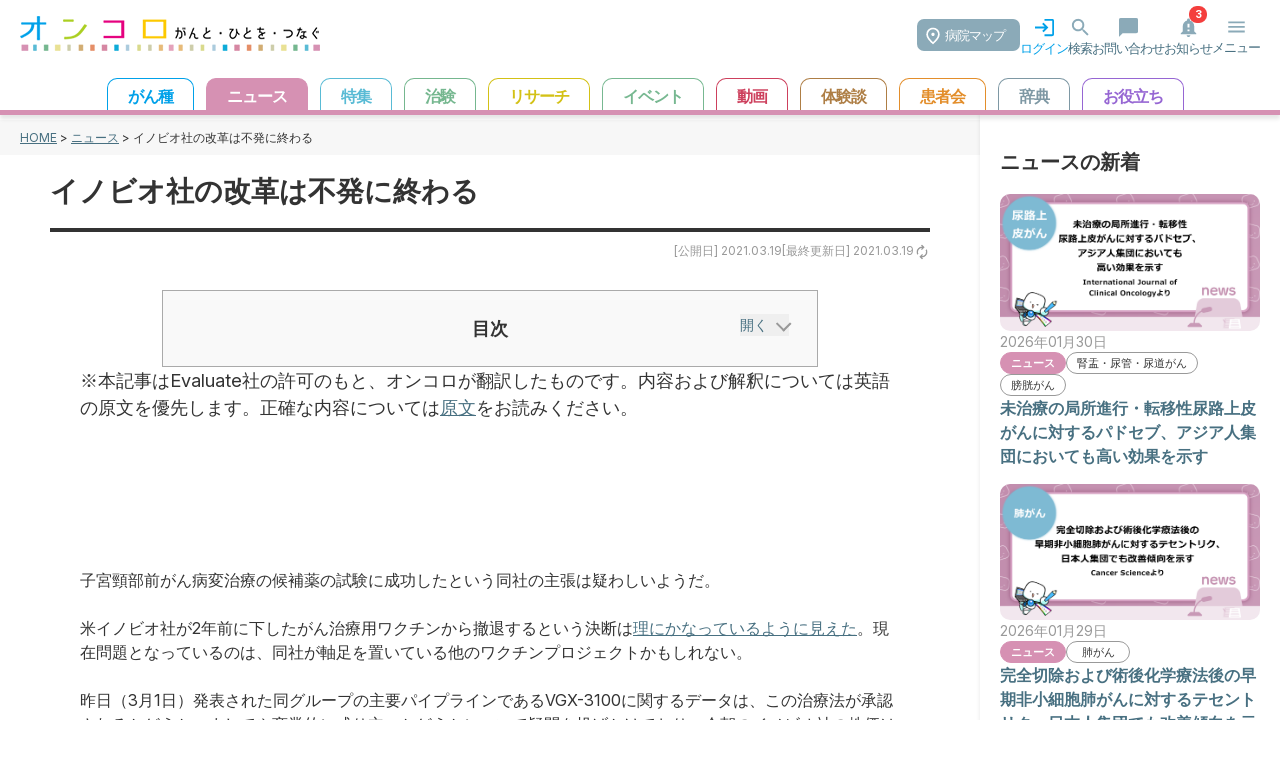

--- FILE ---
content_type: text/html; charset=utf-8
request_url: https://oncolo.jp/news/inovios-reinvention-falls-flat
body_size: 53349
content:
<!doctype html>
<html data-n-head-ssr lang="ja" prefix="og: http://ogp.me/ns#" data-n-head="%7B%22lang%22:%7B%22ssr%22:%22ja%22%7D,%22prefix%22:%7B%22ssr%22:%22og:%20http://ogp.me/ns#%22%7D%7D">
  <head >
    <meta data-n-head="ssr" charset="utf-8"><meta data-n-head="ssr" name="viewport" content="width=device-width, initial-scale=1, maximum-scale=1.0"><meta data-n-head="ssr" name="format-detection" content="telephone=no"><meta data-n-head="ssr" data-hid="og:locale" property="og:locale" content="ja_JP"><meta data-n-head="ssr" data-hid="og:site_name" property="og:site_name" content="がん情報サイト「オンコロ」"><meta data-n-head="ssr" data-hid="og:type" property="og:type" content="article"><meta data-n-head="ssr" data-hid="fb:app_id" property="fb:app_id" content="286943355041198"><meta data-n-head="ssr" data-hid="twitter:site" property="twitter:site" content="@oncolo_ct"><meta data-n-head="ssr" data-hid="description" name="description" content="※本記事はEvaluate社の許可のもと、オンコロが翻訳したものです。内容および解釈については英語の原文を優先します。正確な内容については原文をお読みください。&amp;nbsp;　&amp;nbsp;&amp;nbsp;子…"><meta data-n-head="ssr" data-hid="og:title" property="og:title" content="イノビオ社の改革は不発に終わる"><meta data-n-head="ssr" data-hid="og:description" property="og:description" content="※本記事はEvaluate社の許可のもと、オンコロが翻訳したものです。内容および解釈については英語の原文を優先します。正確な内容については原文をお読みください。&amp;nbsp;　&amp;nbsp;&amp;nbsp;子…"><meta data-n-head="ssr" data-hid="og:url" property="og:url" content="https://oncolo.jp//news/inovios-reinvention-falls-flat"><meta data-n-head="ssr" data-hid="og:image" property="og:image" content="https://oncolo-wp-prod.s3.ap-northeast-1.amazonaws.com/wp-content/uploads/2021/03/HPV.jpg"><meta data-n-head="ssr" data-hid="og:image:secure_url" property="og:image:secure_url" content="https://oncolo-wp-prod.s3.ap-northeast-1.amazonaws.com/wp-content/uploads/2021/03/HPV.jpg"><meta data-n-head="ssr" data-hid="og:image:width" property="og:image:width" content="848"><meta data-n-head="ssr" data-hid="og:image:height" property="og:image:height" content="350"><meta data-n-head="ssr" data-hid="article:published_time" property="article:published_time" content="2021-03-19T13:00:00.000000Z"><meta data-n-head="ssr" data-hid="article:modified_time" property="article:modified_time" content="2021-03-19T13:00:00.000000Z"><meta data-n-head="ssr" data-hid="twitter:card" property="twitter:card" content="summary_large_image"><meta data-n-head="ssr" data-hid="twitter:title" property="twitter:title" content="イノビオ社の改革は不発に終わる"><meta data-n-head="ssr" data-hid="twitter:content" property="twitter:content" content="※本記事はEvaluate社の許可のもと、オンコロが翻訳したものです。内容および解釈については英語の原文を優先します。正確な内容については原文をお読みください。&amp;nbsp;　&amp;nbsp;&amp;nbsp;子…"><meta data-n-head="ssr" data-hid="twitter:image" property="twitter:image" content="https://oncolo-wp-prod.s3.ap-northeast-1.amazonaws.com/wp-content/uploads/2021/03/HPV.jpg"><title>イノビオ社の改革は不発に終わる | がん情報サイト「オンコロ」 </title><link data-n-head="ssr" rel="icon" type="image/x-icon" href="/favicon.png"><link data-n-head="ssr" rel="stylesheet" href="https://fonts.googleapis.com/css2?family=Inter:ital,opsz,wght@0,14..32,100..900;1,14..32,100..900&amp;family=Noto+Sans+JP:wght@100..900&amp;display=swap"><link data-n-head="ssr" rel="canonical" href="https://oncolo.jp/news/inovios-reinvention-falls-flat"><script data-n-head="ssr" data-hid="gtm-script">if(!window._gtm_init){window._gtm_init=1;(function(w,n,d,m,e,p){w[d]=(w[d]==1||n[d]=='yes'||n[d]==1||n[m]==1||(w[e]&&w[e][p]&&w[e][p]()))?1:0})(window,navigator,'doNotTrack','msDoNotTrack','external','msTrackingProtectionEnabled');(function(w,d,s,l,x,y){w[x]={};w._gtm_inject=function(i){if(w.doNotTrack||w[x][i])return;w[x][i]=1;w[l]=w[l]||[];w[l].push({'gtm.start':new Date().getTime(),event:'gtm.js'});var f=d.getElementsByTagName(s)[0],j=d.createElement(s);j.async=true;j.src='https://www.googletagmanager.com/gtm.js?id='+i;f.parentNode.insertBefore(j,f);};w[y]('GTM-TK55Q97')})(window,document,'script','dataLayer','_gtm_ids','_gtm_inject')}</script><link rel="preload" href="/_nuxt/d6c37db.js" as="script"><link rel="preload" href="/_nuxt/6330e0c.js" as="script"><link rel="preload" href="/_nuxt/9442f06.js" as="script"><link rel="preload" href="/_nuxt/61c1464.js" as="script"><link rel="preload" href="/_nuxt/a50264c.js" as="script"><style data-vue-ssr-id="b384aaf2:0 16f31b2c:0 5eb93272:0 709683a2:0 4d549a0b:0 914c0a42:0">*,::backdrop,:after,:before{--tw-border-spacing-x:0;--tw-border-spacing-y:0;--tw-translate-x:0;--tw-translate-y:0;--tw-rotate:0;--tw-skew-x:0;--tw-skew-y:0;--tw-scale-x:1;--tw-scale-y:1;--tw-pan-x: ;--tw-pan-y: ;--tw-pinch-zoom: ;--tw-scroll-snap-strictness:proximity;--tw-gradient-from-position: ;--tw-gradient-via-position: ;--tw-gradient-to-position: ;--tw-ordinal: ;--tw-slashed-zero: ;--tw-numeric-figure: ;--tw-numeric-spacing: ;--tw-numeric-fraction: ;--tw-ring-inset: ;--tw-ring-offset-width:0px;--tw-ring-offset-color:#fff;--tw-ring-color:#3b82f680;--tw-ring-offset-shadow:0 0 #0000;--tw-ring-shadow:0 0 #0000;--tw-shadow:0 0 #0000;--tw-shadow-colored:0 0 #0000;--tw-blur: ;--tw-brightness: ;--tw-contrast: ;--tw-grayscale: ;--tw-hue-rotate: ;--tw-invert: ;--tw-saturate: ;--tw-sepia: ;--tw-drop-shadow: ;--tw-backdrop-blur: ;--tw-backdrop-brightness: ;--tw-backdrop-contrast: ;--tw-backdrop-grayscale: ;--tw-backdrop-hue-rotate: ;--tw-backdrop-invert: ;--tw-backdrop-opacity: ;--tw-backdrop-saturate: ;--tw-backdrop-sepia: ;--tw-contain-size: ;--tw-contain-layout: ;--tw-contain-paint: ;--tw-contain-style: }/*! tailwindcss v3.4.16 | MIT License | https://tailwindcss.com*/*,:after,:before{border:0 solid #e5e7eb;box-sizing:border-box}:after,:before{--tw-content:""}:host,html{line-height:1.5;-webkit-text-size-adjust:100%;font-family:ui-sans-serif,system-ui,-apple-system,Segoe UI,Roboto,Ubuntu,Cantarell,Noto Sans,sans-serif,"Apple Color Emoji","Segoe UI Emoji","Segoe UI Symbol","Noto Color Emoji";font-feature-settings:normal;font-variation-settings:normal;tab-size:4;-webkit-tap-highlight-color:transparent}body{line-height:inherit;margin:0}hr{border-top-width:1px;color:inherit;height:0}abbr:where([title]){text-decoration:underline;-webkit-text-decoration:underline dotted;text-decoration:underline dotted}h1,h2,h3,h4,h5,h6{font-size:inherit;font-weight:inherit}a{color:inherit;text-decoration:inherit}b,strong{font-weight:bolder}code,kbd,pre,samp{font-family:ui-monospace,SFMono-Regular,Menlo,Monaco,Consolas,"Liberation Mono","Courier New",monospace;font-feature-settings:normal;font-size:1em;font-variation-settings:normal}small{font-size:80%}sub,sup{font-size:75%;line-height:0;position:relative;vertical-align:initial}sub{bottom:-.25em}sup{top:-.5em}table{border-collapse:collapse;border-color:inherit;text-indent:0}button,input,optgroup,select,textarea{color:inherit;font-family:inherit;font-feature-settings:inherit;font-size:100%;font-variation-settings:inherit;font-weight:inherit;letter-spacing:inherit;line-height:inherit;margin:0;padding:0}button,select{text-transform:none}button,input:where([type=button]),input:where([type=reset]),input:where([type=submit]){-webkit-appearance:button;background-color:initial;background-image:none}:-moz-focusring{outline:auto}:-moz-ui-invalid{box-shadow:none}progress{vertical-align:initial}::-webkit-inner-spin-button,::-webkit-outer-spin-button{height:auto}[type=search]{-webkit-appearance:textfield;outline-offset:-2px}::-webkit-search-decoration{-webkit-appearance:none}::-webkit-file-upload-button{-webkit-appearance:button;font:inherit}summary{display:list-item}blockquote,dd,dl,figure,h1,h2,h3,h4,h5,h6,hr,p,pre{margin:0}fieldset{margin:0}fieldset,legend{padding:0}menu,ol,ul{list-style:none;margin:0;padding:0}dialog{padding:0}textarea{resize:vertical}input::placeholder,textarea::placeholder{color:#9ca3af;opacity:1}[role=button],button{cursor:pointer}:disabled{cursor:default}audio,canvas,embed,iframe,img,object,svg,video{display:block;vertical-align:middle}img,video{height:auto;max-width:100%}[hidden]:where(:not([hidden=until-found])){display:none}.container{width:100%}@media (min-width:640px){.container{max-width:640px}}@media (min-width:768px){.container{max-width:768px}}@media (min-width:1024px){.container{max-width:1024px}}@media (min-width:1280px){.container{max-width:1280px}}@media (min-width:1536px){.container{max-width:1536px}}.visible{visibility:visible}.absolute{position:absolute}.relative{position:relative}.bottom-2{bottom:.5rem}.bottom-\[50px\]{bottom:50px}.left-1\/2{left:50%}.left-5{left:1.25rem}.right-2{right:.5rem}.top-1\/2{top:50%}.top-5{top:1.25rem}.top-\[50px\]{top:50px}.z-50{z-index:50}.m-0{margin:0}.mx-1{margin-left:.25rem;margin-right:.25rem}.mx-auto{margin-left:auto;margin-right:auto}.my-\[20px\]{margin-bottom:20px;margin-top:20px}.my-\[30px\]{margin-bottom:30px;margin-top:30px}.\!ml-3{margin-left:.75rem!important}.\!mt-\[0\]{margin-top:0!important}.mb-0{margin-bottom:0}.mb-1{margin-bottom:.25rem}.mb-10{margin-bottom:2.5rem}.mb-2{margin-bottom:.5rem}.mb-3{margin-bottom:.75rem}.mb-4{margin-bottom:1rem}.mb-5{margin-bottom:1.25rem}.mb-6{margin-bottom:1.5rem}.mb-\[20px\]{margin-bottom:20px}.ml-1{margin-left:.25rem}.ml-1\.5{margin-left:.375rem}.ml-2{margin-left:.5rem}.ml-2\.5{margin-left:.625rem}.ml-3\.5{margin-left:.875rem}.ml-auto{margin-left:auto}.mr-1\.5{margin-right:.375rem}.mr-2{margin-right:.5rem}.mr-2\.5{margin-right:.625rem}.mt-0{margin-top:0}.mt-0\.5{margin-top:.125rem}.mt-1{margin-top:.25rem}.mt-2{margin-top:.5rem}.mt-3{margin-top:.75rem}.mt-4{margin-top:1rem}.mt-5{margin-top:1.25rem}.mt-6{margin-top:1.5rem}.mt-8{margin-top:2rem}.mt-\[20px\]{margin-top:20px}.mt-\[30px\]{margin-top:30px}.mt-\[40px\]{margin-top:40px}.mt-px{margin-top:1px}.block{display:block}.inline-block{display:inline-block}.inline{display:inline}.\!flex{display:flex!important}.flex{display:flex}.inline-flex{display:inline-flex}.table{display:table}.grid{display:grid}.contents{display:contents}.hidden{display:none}.h-11{height:2.75rem}.h-3{height:.75rem}.h-4{height:1rem}.h-6{height:1.5rem}.h-7{height:1.75rem}.h-\[44px\]{height:44px}.h-px{height:1px}.min-h-16{min-height:4rem}.min-h-\[75px\]{min-height:75px}.min-h-screen{min-height:100vh}.\!w-\[180px\]{width:180px!important}.w-1\/2{width:50%}.w-3{width:.75rem}.w-4{width:1rem}.w-6{width:1.5rem}.w-\[12\%\]{width:12%}.w-\[120px\]{width:120px}.w-\[152px\]{width:152px}.w-\[184px\]{width:184px}.w-\[200px\]{width:200px}.w-\[216px\]{width:216px}.w-\[230px\]{width:230px}.w-\[250px\]{width:250px}.w-\[88\%\]{width:88%}.w-full{width:100%}.w-px{width:1px}.max-w-4xl{max-width:56rem}.flex-1{flex:1 1 0%}.flex-none{flex:none}.table-fixed{table-layout:fixed}.-translate-x-1\/2{--tw-translate-x:-50%;transform:translate(-50%,var(--tw-translate-y)) rotate(var(--tw-rotate)) skewX(var(--tw-skew-x)) skewY(var(--tw-skew-y)) scaleX(var(--tw-scale-x)) scaleY(var(--tw-scale-y));transform:translate(var(--tw-translate-x),var(--tw-translate-y)) rotate(var(--tw-rotate)) skewX(var(--tw-skew-x)) skewY(var(--tw-skew-y)) scaleX(var(--tw-scale-x)) scaleY(var(--tw-scale-y))}.-translate-y-1\/2{--tw-translate-y:-50%;transform:translate(var(--tw-translate-x),-50%) rotate(var(--tw-rotate)) skewX(var(--tw-skew-x)) skewY(var(--tw-skew-y)) scaleX(var(--tw-scale-x)) scaleY(var(--tw-scale-y))}.-translate-y-1\/2,.transform{transform:translate(var(--tw-translate-x),var(--tw-translate-y)) rotate(var(--tw-rotate)) skewX(var(--tw-skew-x)) skewY(var(--tw-skew-y)) scaleX(var(--tw-scale-x)) scaleY(var(--tw-scale-y))}.cursor-pointer{cursor:pointer}.resize{resize:both}.appearance-none{appearance:none}.grid-cols-2{grid-template-columns:repeat(2,minmax(0,1fr))}.flex-row{flex-direction:row}.flex-col{flex-direction:column}.flex-wrap{flex-wrap:wrap}.flex-nowrap{flex-wrap:nowrap}.items-start{align-items:flex-start}.items-center{align-items:center}.justify-start{justify-content:flex-start}.justify-end{justify-content:flex-end}.justify-center{justify-content:center}.justify-between{justify-content:space-between}.gap-1{gap:.25rem}.gap-2{gap:.5rem}.gap-3{gap:.75rem}.gap-4{gap:1rem}.gap-7{gap:1.75rem}.space-x-2>:not([hidden])~:not([hidden]){--tw-space-x-reverse:0;margin-left:.5rem;margin-left:calc(.5rem*(1 - var(--tw-space-x-reverse)));margin-right:0;margin-right:calc(.5rem*var(--tw-space-x-reverse))}.divide-y>:not([hidden])~:not([hidden]){--tw-divide-y-reverse:0;border-bottom-width:0;border-bottom-width:calc(1px*var(--tw-divide-y-reverse));border-top-width:1px;border-top-width:calc(1px*(1 - var(--tw-divide-y-reverse)))}.divide-gray-200>:not([hidden])~:not([hidden]){--tw-divide-opacity:1;border-color:#e5e7eb;border-color:rgba(229,231,235,var(--tw-divide-opacity,1))}.overflow-hidden{overflow:hidden}.overflow-x-auto{overflow-x:auto}.overflow-y-auto{overflow-y:auto}.overflow-x-scroll{overflow-x:scroll}.whitespace-nowrap{white-space:nowrap}.rounded{border-radius:.25rem}.rounded-3xl{border-radius:1.5rem}.rounded-\[24px\]{border-radius:24px}.rounded-full{border-radius:9999px}.rounded-lg{border-radius:.5rem}.rounded-md{border-radius:.375rem}.rounded-xl{border-radius:.75rem}.rounded-r-xl{border-bottom-right-radius:.75rem;border-top-right-radius:.75rem}.rounded-t-lg{border-top-left-radius:.5rem;border-top-right-radius:.5rem}.border{border-width:1px}.border-2{border-width:2px}.border-t{border-top-width:1px}.border-dashed{border-style:dashed}.\!border-gray-400{--tw-border-opacity:1!important;border-color:#9ca3af!important;border-color:rgba(156,163,175,var(--tw-border-opacity,1))!important}.\!border-sky-400{--tw-border-opacity:1!important;border-color:#38bdf8!important;border-color:rgba(56,189,248,var(--tw-border-opacity,1))!important}.border-\[\#00A1E9\]{--tw-border-opacity:1;border-color:#00a1e9;border-color:rgba(0,161,233,var(--tw-border-opacity,1))}.border-\[\#CC0000\]{--tw-border-opacity:1;border-color:#c00;border-color:rgba(204,0,0,var(--tw-border-opacity,1))}.border-gray-300{--tw-border-opacity:1;border-color:#d1d5db;border-color:rgba(209,213,219,var(--tw-border-opacity,1))}.border-sky-400{--tw-border-opacity:1;border-color:#38bdf8;border-color:rgba(56,189,248,var(--tw-border-opacity,1))}.border-y-gray-300{--tw-border-opacity:1;border-bottom-color:#d1d5db;border-bottom-color:rgba(209,213,219,var(--tw-border-opacity,1));border-top-color:#d1d5db;border-top-color:rgba(209,213,219,var(--tw-border-opacity,1))}.border-r-gray-300{--tw-border-opacity:1;border-right-color:#d1d5db;border-right-color:rgba(209,213,219,var(--tw-border-opacity,1))}.\!bg-\[\#ffffff\]{--tw-bg-opacity:1!important;background-color:#fff!important;background-color:rgba(255,255,255,var(--tw-bg-opacity,1))!important}.\!bg-sky-100{--tw-bg-opacity:1!important;background-color:#e0f2fe!important;background-color:rgba(224,242,254,var(--tw-bg-opacity,1))!important}.bg-\[\#00A1E9\]{--tw-bg-opacity:1;background-color:#00a1e9;background-color:rgba(0,161,233,var(--tw-bg-opacity,1))}.bg-\[\#CCECFB\]{--tw-bg-opacity:1;background-color:#ccecfb;background-color:rgba(204,236,251,var(--tw-bg-opacity,1))}.bg-\[\#F7F7F7\]{--tw-bg-opacity:1;background-color:#f7f7f7;background-color:rgba(247,247,247,var(--tw-bg-opacity,1))}.bg-\[\#fff\]{--tw-bg-opacity:1;background-color:#fff;background-color:rgba(255,255,255,var(--tw-bg-opacity,1))}.bg-black{--tw-bg-opacity:1;background-color:#000;background-color:rgba(0,0,0,var(--tw-bg-opacity,1))}.bg-gray-100{--tw-bg-opacity:1;background-color:#f3f4f6;background-color:rgba(243,244,246,var(--tw-bg-opacity,1))}.bg-gray-300{--tw-bg-opacity:1;background-color:#d1d5db;background-color:rgba(209,213,219,var(--tw-bg-opacity,1))}.bg-green-500{--tw-bg-opacity:1;background-color:#22c55e;background-color:rgba(34,197,94,var(--tw-bg-opacity,1))}.bg-orange-500{--tw-bg-opacity:1;background-color:#f97316;background-color:rgba(249,115,22,var(--tw-bg-opacity,1))}.bg-red-50{--tw-bg-opacity:1;background-color:#fef2f2;background-color:rgba(254,242,242,var(--tw-bg-opacity,1))}.bg-sky-400{--tw-bg-opacity:1;background-color:#38bdf8;background-color:rgba(56,189,248,var(--tw-bg-opacity,1))}.bg-sky-800{--tw-bg-opacity:1;background-color:#075985;background-color:rgba(7,89,133,var(--tw-bg-opacity,1))}.bg-white{--tw-bg-opacity:1;background-color:#fff;background-color:rgba(255,255,255,var(--tw-bg-opacity,1))}.bg-opacity-25{--tw-bg-opacity:0.25}.object-cover{object-fit:cover}.\!p-0{padding:0!important}.p-1{padding:.25rem}.p-2{padding:.5rem}.p-3{padding:.75rem}.p-5{padding:1.25rem}.p-6{padding:1.5rem}.px-1{padding-left:.25rem;padding-right:.25rem}.px-2{padding-left:.5rem;padding-right:.5rem}.px-3{padding-left:.75rem;padding-right:.75rem}.px-4{padding-left:1rem;padding-right:1rem}.px-5{padding-left:1.25rem;padding-right:1.25rem}.px-\[10px\]{padding-left:10px;padding-right:10px}.px-\[24px\]{padding-left:24px;padding-right:24px}.py-1{padding-bottom:.25rem;padding-top:.25rem}.py-1\.5{padding-bottom:.375rem;padding-top:.375rem}.py-2{padding-bottom:.5rem;padding-top:.5rem}.py-4{padding-bottom:1rem;padding-top:1rem}.py-\[12px\]{padding-bottom:12px;padding-top:12px}.py-\[5px\]{padding-bottom:5px;padding-top:5px}.py-px{padding-bottom:1px;padding-top:1px}.pb-1{padding-bottom:.25rem}.pb-2{padding-bottom:.5rem}.pl-0{padding-left:0}.pl-2{padding-left:.5rem}.pr-1{padding-right:.25rem}.pr-2{padding-right:.5rem}.pt-2{padding-top:.5rem}.pt-4{padding-top:1rem}.pt-8{padding-top:2rem}.text-left{text-align:left}.text-center{text-align:center}.text-end,.text-right{text-align:right}.align-middle{vertical-align:middle}.text-2xl{font-size:1.5rem;line-height:2rem}.text-base{font-size:1rem;line-height:1.5rem}.text-sm{font-size:.875rem;line-height:1.25rem}.text-xl{font-size:1.25rem;line-height:1.75rem}.text-xs{font-size:.75rem;line-height:1rem}.font-bold{font-weight:700}.font-medium{font-weight:500}.font-normal{font-weight:400}.font-semibold{font-weight:600}.leading-7{line-height:1.75rem}.\!text-\[\#00A1E9\]{--tw-text-opacity:1!important;color:#00a1e9!important;color:rgba(0,161,233,var(--tw-text-opacity,1))!important}.\!text-\[\#333333\]{--tw-text-opacity:1!important;color:#333!important;color:rgba(51,51,51,var(--tw-text-opacity,1))!important}.text-\[\#00A1E9\]{--tw-text-opacity:1;color:#00a1e9;color:rgba(0,161,233,var(--tw-text-opacity,1))}.text-\[\#38bdf8\]{--tw-text-opacity:1;color:#38bdf8;color:rgba(56,189,248,var(--tw-text-opacity,1))}.text-\[\#CC0000\]{--tw-text-opacity:1;color:#c00;color:rgba(204,0,0,var(--tw-text-opacity,1))}.text-black{--tw-text-opacity:1;color:#000;color:rgba(0,0,0,var(--tw-text-opacity,1))}.text-gray-400{--tw-text-opacity:1;color:#9ca3af;color:rgba(156,163,175,var(--tw-text-opacity,1))}.text-gray-600{--tw-text-opacity:1;color:#4b5563;color:rgba(75,85,99,var(--tw-text-opacity,1))}.text-gray-800{--tw-text-opacity:1;color:#1f2937;color:rgba(31,41,55,var(--tw-text-opacity,1))}.text-green-500{--tw-text-opacity:1;color:#22c55e;color:rgba(34,197,94,var(--tw-text-opacity,1))}.text-sky-400{--tw-text-opacity:1;color:#38bdf8;color:rgba(56,189,248,var(--tw-text-opacity,1))}.text-slate-600{--tw-text-opacity:1;color:#475569;color:rgba(71,85,105,var(--tw-text-opacity,1))}.text-white{--tw-text-opacity:1;color:#fff;color:rgba(255,255,255,var(--tw-text-opacity,1))}.text-zinc-400{--tw-text-opacity:1;color:#a1a1aa;color:rgba(161,161,170,var(--tw-text-opacity,1))}.underline{text-decoration-line:underline}.no-underline{text-decoration-line:none}.opacity-0{opacity:0}.shadow{--tw-shadow:0 1px 3px 0 #0000001a,0 1px 2px -1px #0000001a;--tw-shadow-colored:0 1px 3px 0 var(--tw-shadow-color),0 1px 2px -1px var(--tw-shadow-color);box-shadow:0 0 #0000,0 0 #0000,0 1px 3px 0 #0000001a,0 1px 2px -1px #0000001a;box-shadow:var(--tw-ring-offset-shadow,0 0 #0000),var(--tw-ring-shadow,0 0 #0000),var(--tw-shadow)}.shadow-md{--tw-shadow:0 4px 6px -1px #0000001a,0 2px 4px -2px #0000001a;--tw-shadow-colored:0 4px 6px -1px var(--tw-shadow-color),0 2px 4px -2px var(--tw-shadow-color);box-shadow:0 0 #0000,0 0 #0000,0 4px 6px -1px #0000001a,0 2px 4px -2px #0000001a;box-shadow:var(--tw-ring-offset-shadow,0 0 #0000),var(--tw-ring-shadow,0 0 #0000),var(--tw-shadow)}.drop-shadow-xl{--tw-drop-shadow:drop-shadow(0 20px 13px #00000008) drop-shadow(0 8px 5px #00000014);filter:var(--tw-blur) var(--tw-brightness) var(--tw-contrast) var(--tw-grayscale) var(--tw-hue-rotate) var(--tw-invert) var(--tw-saturate) var(--tw-sepia) drop-shadow(0 20px 13px rgba(0,0,0,.03)) drop-shadow(0 8px 5px rgba(0,0,0,.08))}.drop-shadow-xl,.filter{filter:var(--tw-blur) var(--tw-brightness) var(--tw-contrast) var(--tw-grayscale) var(--tw-hue-rotate) var(--tw-invert) var(--tw-saturate) var(--tw-sepia) var(--tw-drop-shadow)}.transition{transition-duration:.15s;transition-property:color,background-color,border-color,text-decoration-color,fill,stroke,opacity,box-shadow,transform,filter,-webkit-backdrop-filter;transition-property:color,background-color,border-color,text-decoration-color,fill,stroke,opacity,box-shadow,transform,filter,backdrop-filter;transition-property:color,background-color,border-color,text-decoration-color,fill,stroke,opacity,box-shadow,transform,filter,backdrop-filter,-webkit-backdrop-filter;transition-timing-function:cubic-bezier(.4,0,.2,1)}.transition-all{transition-duration:.15s;transition-property:all;transition-timing-function:cubic-bezier(.4,0,.2,1)}.transition-colors{transition-duration:.15s;transition-property:color,background-color,border-color,text-decoration-color,fill,stroke;transition-timing-function:cubic-bezier(.4,0,.2,1)}.transition-opacity{transition-duration:.15s;transition-property:opacity;transition-timing-function:cubic-bezier(.4,0,.2,1)}.duration-200{transition-duration:.2s}.hover\:bg-black:hover{--tw-bg-opacity:1;background-color:#000;background-color:rgba(0,0,0,var(--tw-bg-opacity,1))}.hover\:bg-blue-100:hover{--tw-bg-opacity:1;background-color:#dbeafe;background-color:rgba(219,234,254,var(--tw-bg-opacity,1))}.hover\:bg-gray-100:hover{--tw-bg-opacity:1;background-color:#f3f4f6;background-color:rgba(243,244,246,var(--tw-bg-opacity,1))}.hover\:bg-gray-200:hover{--tw-bg-opacity:1;background-color:#e5e7eb;background-color:rgba(229,231,235,var(--tw-bg-opacity,1))}.hover\:bg-sky-100:hover{--tw-bg-opacity:1;background-color:#e0f2fe;background-color:rgba(224,242,254,var(--tw-bg-opacity,1))}.hover\:text-gray-800:hover{--tw-text-opacity:1;color:#1f2937;color:rgba(31,41,55,var(--tw-text-opacity,1))}.hover\:underline:hover{text-decoration-line:underline}.peer:checked~.peer-checked\:opacity-100{opacity:1}@media (min-width:640px){.sm\:items-center{align-items:center}.sm\:rounded-lg{border-radius:.5rem}.sm\:px-6{padding-left:1.5rem;padding-right:1.5rem}.sm\:pt-0{padding-top:0}}@media (min-width:768px){.md\:my-\[40px\]{margin-bottom:40px;margin-top:40px}.md\:mb-0{margin-bottom:0}.md\:ml-\[40px\]{margin-left:40px}.md\:mt-0{margin-top:0}.md\:block{display:block}.md\:flex{display:flex}.md\:hidden{display:none}.md\:w-1\/2{width:50%}.md\:w-\[45\%\]{width:45%}.md\:w-\[600px\]{width:600px}.md\:flex-1{flex:1 1 0%}.md\:basis-1\/2{flex-basis:50%}.md\:grid-cols-2{grid-template-columns:repeat(2,minmax(0,1fr))}.md\:flex-row{flex-direction:row}.md\:justify-end{justify-content:flex-end}.md\:p-\[50px\]{padding:50px}.md\:text-center{text-align:center}}@media (min-width:1024px){.lg\:px-8{padding-left:2rem;padding-right:2rem}}@media (prefers-color-scheme:dark){.dark\:bg-gray-800{--tw-bg-opacity:1;background-color:#1f2937;background-color:rgba(31,41,55,var(--tw-bg-opacity,1))}.dark\:text-red-400{--tw-text-opacity:1;color:#f87171;color:rgba(248,113,113,var(--tw-text-opacity,1))}}
.wrapper{position:relative;width:100%}.wrapper div{transition:none 0s ease 0s;transition:initial}.wrapper .link{color:#487081;-webkit-text-decoration:underline;text-decoration:underline}.wrapper header{background-color:#fff;border-bottom-style:solid;border-bottom-width:5px;box-shadow:0 4px 4px rgba(0,0,0,.1);left:0;padding-top:5px;position:fixed;top:0;transition:top .3s ease 0s;width:100%;z-index:10}.wrapper header div.header{display:flex;flex-wrap:nowrap;justify-content:space-between;margin:0 auto}.wrapper header div.header h1.header_logo{margin-left:20px}.wrapper header div.header .header_right{-moz-column-gap:30px;column-gap:30px;display:flex;flex-wrap:nowrap;padding-right:20px;padding-top:.7em}.wrapper header div.header .header_right li{color:#487081;cursor:pointer;font-size:13px;text-align:center}.wrapper header div.header .header_right li img{margin:0 auto;width:23px}.wrapper header div.header .header_right li.login{color:#00a1e9}.wrapper header div.header .header_right .hospital_btn{background-color:#8baab8;border-radius:7px;color:#fff;font-size:13px;margin-top:3px;padding:7px 15px 6px 28px;position:relative}.wrapper header div.header .header_right .hospital_btn img{display:inline;left:9px;position:absolute;top:8px;width:14px}.wrapper header div.header .header_right .logout{background-color:#15578b;border-radius:10px;color:#fff;margin:15px 20px 0;padding:5px 10px}.wrapper header.hidden{display:block}.wrapper header.default{border-bottom-color:#00a1e9}.wrapper header.news{border-bottom-color:#d691b3}.wrapper header.feature{border-bottom-color:#59bbd5}.wrapper header.ct{border-bottom-color:#75b78f}.wrapper header.research{border-bottom-color:#d3c116}.wrapper header.hospital{border-bottom-color:#00a1e9}.wrapper header.dic{border-bottom-color:#7e98a4}.wrapper header.useful{border-bottom-color:#9666d3}.wrapper header.events{border-bottom-color:#77b891}.wrapper header.mystory{border-bottom-color:#ae7e45}.wrapper header.organization{border-bottom-color:#e38e2b}.wrapper header.video{border-bottom-color:#cd405d}.wrapper header.hospitals-map{display:block}.wrapper #header_menu{margin-top:20px}.wrapper .btn-search{background-color:#00a1e9;border-radius:30px;color:#fff;display:inline-block;font-size:14px;margin:20px auto;padding:8px 16px;text-align:center}.wrapper .btn-search img{display:inline;width:18px}.wrapper ul.header_menu_item{overflow-x:scroll;text-align:center;white-space:nowrap}.wrapper ul.header_menu_item li{border:1px solid #000;border-bottom:none!important;border-radius:10px 10px 0 0;cursor:pointer;display:inline-block;font-size:1em;font-weight:700;margin-left:10px;padding:5px 20px 2px}.wrapper ul.header_menu_item li:hover{color:#fff}.wrapper ul.header_menu_item .cancer{background-color:#fff;border:1px solid #00a1e9;color:#00a1e9}.wrapper ul.header_menu_item .cancer:hover{background-color:#00a1e9}.wrapper ul.header_menu_item .news{background-color:#fff;border:1px solid #d691b3;color:#d691b3}.wrapper ul.header_menu_item .news:hover{background-color:#d691b3}.wrapper ul.header_menu_item .feature{background-color:#fff;border:1px solid #59bbd5;color:#59bbd5}.wrapper ul.header_menu_item .feature:hover{background-color:#59bbd5}.wrapper ul.header_menu_item .ct{background-color:#fff;border:1px solid #75b78f;color:#75b78f}.wrapper ul.header_menu_item .ct:hover{background-color:#75b78f}.wrapper ul.header_menu_item .research{background-color:#fff;border:1px solid #d3c116;color:#d3c116}.wrapper ul.header_menu_item .research:hover{background-color:#d3c116}.wrapper ul.header_menu_item .hospital{background-color:#fff;border:1px solid #00a1e9;color:#00a1e9}.wrapper ul.header_menu_item .hospital:hover{background-color:#00a1e9}.wrapper ul.header_menu_item .dic{background-color:#fff;border:1px solid #7e98a4;color:#7e98a4}.wrapper ul.header_menu_item .dic:hover{background-color:#7e98a4}.wrapper ul.header_menu_item .useful{background-color:#fff;border:1px solid #9666d3;color:#9666d3}.wrapper ul.header_menu_item .useful:hover{background-color:#9666d3}.wrapper ul.header_menu_item .event{background-color:#fff;border:1px solid #77b891;color:#77b891}.wrapper ul.header_menu_item .event:hover{background-color:#77b891}.wrapper ul.header_menu_item .mystory{background-color:#fff;border:1px solid #ae7e45;color:#ae7e45}.wrapper ul.header_menu_item .mystory:hover{background-color:#ae7e45}.wrapper ul.header_menu_item .organization{background-color:#fff;border:1px solid #e38e2b;color:#e38e2b}.wrapper ul.header_menu_item .organization:hover{background-color:#e38e2b}.wrapper ul.header_menu_item .video{background-color:#fff;border:1px solid #cd405d;color:#cd405d}.wrapper ul.header_menu_item .video:hover{background-color:#cd405d}.wrapper ul.header_menu_item .cancer_active{background-color:#00a1e9;border:1px solid #00a1e9;color:#fff}.wrapper ul.header_menu_item .news_active{background-color:#d691b3;border:1px solid #d691b3;color:#fff}.wrapper ul.header_menu_item .feature_active{background-color:#59bbd5;border:1px solid #59bbd5;color:#fff}.wrapper ul.header_menu_item .ct_active{background-color:#75b78f;border:1px solid #75b78f;color:#fff}.wrapper ul.header_menu_item .research_active{background-color:#d3c116;border:1px solid #d3c116;color:#fff}.wrapper ul.header_menu_item .hospital_active{background-color:#00a1e9;border:1px solid #00a1e9;color:#fff}.wrapper ul.header_menu_item .dic_active{background-color:#7e98a4;border:1px solid #7e98a4;color:#fff}.wrapper ul.header_menu_item .useful_active{background-color:#9666d3;border:1px solid #9666d3;color:#fff}.wrapper ul.header_menu_item .events_active{background-color:#77b891;border:1px solid #77b891;color:#fff}.wrapper ul.header_menu_item .mystory_active{background-color:#ae7e45;border:1px solid #ae7e45;color:#fff}.wrapper ul.header_menu_item .organization_active{background-color:#e38e2b;border:1px solid #e38e2b;color:#fff}.wrapper ul.header_menu_item .video_active{background-color:#cd405d;border:1px solid #cd405d;color:#fff}.wrapper ul.header_menu_item::-webkit-scrollbar{display:none}.wrapper .main_contents{margin-top:120px;padding-right:300px}.wrapper .no_side{padding-right:0}.wrapper .side_menu{background-color:#fff;box-shadow:0 4px 4px rgba(0,0,0,.1);height:100%;overflow-y:scroll;padding:150px 20px 20px;position:fixed;right:0;top:0;width:300px;z-index:8}.wrapper .side_menu .menu_title{color:#333;font-size:20px;font-weight:700;line-height:24.2px;margin-bottom:20px}.wrapper .side_menu img{border-radius:10px}.wrapper .sidemenu_post_wrap .single{margin-bottom:16px}.wrapper .sidemenu_post_wrap .single img{cursor:pointer}.wrapper .sidemenu_post_wrap .single p.link{cursor:pointer;font-weight:700;-webkit-text-decoration:none;text-decoration:none}.wrapper .sidemenu_post_wrap .tag{margin-bottom:0}.wrapper .sidemenu_post_wrap .tag_wrap{display:flex;flex-wrap:wrap;gap:5px;justify-content:left;width:100%}.wrapper .sidemenu_post_wrap .date{color:#999;font-family:Inter;font-size:14px;font-weight:400}.wrapper .sidemenu_post_wrap .single:hover img{opacity:.5}.wrapper .sidemenu_post_wrap .single:hover p.link{-webkit-text-decoration:underline;text-decoration:underline}.wrapper .ad{background-color:#f7f7f7;border-radius:10px;display:flex;height:auto;margin:20px auto;max-width:920px;padding:20px;width:95%}.wrapper .ad .tag_wrap{display:inline-block;width:100%}.wrapper .ad .img{max-width:380px}.wrapper .ad .img img{border-radius:10px;cursor:pointer;max-width:300px;width:100%}.wrapper .ad .img img:hover{opacity:.5}.wrapper .ad .text{flex:1;margin-left:20px;text-align:left}.wrapper .ad .text .title{font-size:14px;font-weight:400}.wrapper .ad .text a{cursor:pointer}.wrapper .ad .text .sponsor{color:#999;font-size:.8em}.wrapper .ad .text .tag_ad{border:1px solid #333;cursor:default}.wrapper .ct-head-button{background-color:#f7f7f7;border:1px solid #ccc;border-radius:10px;display:inline-block;margin:20px auto;padding:12px 35px 12px 24px;position:relative}.wrapper .ct-head-button a{-webkit-text-decoration:none;text-decoration:none}.wrapper .ct-head-button img{display:inline;margin-right:10px}.wrapper .ct-head-button:after{color:#999;content:">";position:absolute;right:12px;top:12px}.wrapper main{margin:100px auto 5px;position:relative;width:100%;z-index:5}.wrapper main h1{font-size:1.5em;font-weight:700;text-align:center}.wrapper main section.main{margin-left:auto;margin-right:auto;max-width:920px;padding:0 20px}.wrapper .fix_footer{background-color:hsla(0,0%,97%,.95);bottom:0;box-shadow:0 -2px 8px rgba(0,0,0,.08);height:65px;left:0;position:fixed;transition:bottom .3s ease 0s;width:100%;z-index:105}.wrapper .fix_footer ul{display:flex;margin-top:10px}.wrapper .fix_footer ul li{color:#487081;flex-basis:auto;font-size:.8em;text-align:center;width:25%}.wrapper .fix_footer ul li img{height:24px;margin:0 auto}.wrapper .fix_footer_hidden{bottom:-150px}.wrapper footer{background-color:#f7f7f7;padding-top:20px}.wrapper footer .footer_main{height:220px;margin:20px auto;width:95%}.wrapper footer .footer_main .left{float:left;width:48%}.wrapper footer .footer_main .left .images{-moz-column-gap:15px;column-gap:15px;display:flex;margin-top:20px}.wrapper footer .footer_main .left .images img{height:41px}.wrapper footer .footer_main .left .images .isoisms{border:1px solid #333;margin-top:-5px;padding:5px}.wrapper footer .footer_main .left .images .isoisms img{display:inline}.wrapper footer .footer_main .left p{font-size:.8em;margin-top:12px}.wrapper footer .footer_main .right{float:right;text-align:left;width:48%}.wrapper footer .footer_main .right .foot_contents{float:left;width:50%}.wrapper footer .footer_main .right .foot_contents .title{border-bottom:1px solid #ccc;font-size:14px;font-weight:700;margin-bottom:10px;padding-bottom:10px;width:95%}.wrapper footer .footer_main .right .foot_contents p{font-size:12px;margin-bottom:8px}.wrapper footer .footer_main .right .foot_contents a{font-size:14px}.wrapper footer .footer_copy{background:#fff;float:none;margin-bottom:0;padding:1em;text-align:center}.wrapper footer .footer_copy address{color:#000;font-size:.8rem;-webkit-text-decoration:none;text-decoration:none}.wrapper h2{border-left:8px solid #333;color:#333;display:inline-block;font-size:24px;font-weight:700;margin-left:10px;margin-top:80px;padding:3px 10px;position:relative;vertical-align:sub}.wrapper h3{display:none}.wrapper h4{background-color:#eaeaea;color:#00a1e9;font-family:Inter;font-size:24px;font-weight:700;height:55px;line-height:100%;margin-top:50px;padding:15px;position:relative}.wrapper h4:before{background-color:#00a1e9;content:"";display:block;height:55px;left:0;position:absolute;top:0;width:3px}.wrapper .entry-content h2{border:none}.wrapper h2.news{border-color:#d691b3}.wrapper h2.cancer{border-color:#00a1e9}.wrapper h2.before{border-color:#d691b3}.wrapper h2.event{border-color:#77b891}.wrapper h2.ct{border-color:#75b78f}.wrapper h2.research{border-color:#d3c116}.wrapper h2.organization{border-color:#e38e2b}.wrapper h2.video{border-color:#cd405d}.wrapper h2.mystory{border-color:#ae7e45}.wrapper h3{font-size:24px;font-weight:700}.wrapper .titleline{border-bottom:1px solid #ccc;margin:20px 0}.wrapper input,.wrapper select,.wrapper textarea{background-color:#f7f7f7;border:1px solid #aaa;margin-top:10px;padding:8px}.wrapper input[type=text]{-webkit-user-select:none;-moz-user-select:none;user-select:none}.wrapper .kakunin{background-color:#00a1e9!important;border-radius:30px!important;color:#fff!important;margin-top:20px;padding:15px 35px!important}.wrapper button.send_btn{background-color:#fff;border:1px solid #00a1e9;border-radius:8px;color:#00a1e9;padding:5px 10px}.wrapper .err_msg{color:red;font-weight:700}.wrapper a{color:#487081;-webkit-text-decoration:underline;text-decoration:underline}.wrapper button:disabled{opacity:0}.wrapper .btn-1{background-color:#f4fbff;border:1px solid #00a1e9;border-radius:40px;color:#00a1e9;cursor:pointer;font-weight:700;margin-top:20px;padding:10px 0;text-align:center;width:100%}.wrapper .btn-1 svg{display:inline;margin-left:0;margin-top:-3px}.wrapper .btn-1:hover svg{fill:#fff}.wrapper .btn-news{background-color:#fff;border:1px solid #d691b3;color:#d691b3}.wrapper .btn-news svg{fill:#d691b3}.wrapper .btn-news:hover{background-color:#d691b3;color:#fff}.wrapper .btn-cancer{background-color:#fff;color:#00a1e9}.wrapper .btn-cancer svg{fill:#00a1e9}.wrapper .btn-cancer:hover{background-color:#00a1e9;color:#fff}.wrapper .btn-ct{background-color:#fff;border:1px solid #75b78f;color:#75b78f}.wrapper .btn-ct svg{fill:#75b78f}.wrapper .btn-ct:hover{background-color:#75b78f;color:#fff}.wrapper .btn-research{background-color:#fff;border:1px solid #d3c116;color:#d3c116}.wrapper .btn-research svg{fill:#d3c116}.wrapper .btn-research:hover{background-color:#d3c116;color:#fff}.wrapper .btn-event{background-color:#fff;border:1px solid #77b891;color:#77b891}.wrapper .btn-event svg{fill:#77b891}.wrapper .btn-event:hover{background-color:#77b891;color:#fff}.wrapper .btn-organization{background-color:#fff;border:1px solid #e38e2b;color:#e38e2b}.wrapper .btn-organization svg{fill:#e38e2b}.wrapper .btn-organization:hover{background-color:#e38e2b;color:#fff}.wrapper .btn-video{background-color:#fff;border:1px solid #cd405d;color:#cd405d}.wrapper .btn-video svg{fill:#cd405d}.wrapper .btn-video:hover{background-color:#cd405d;color:#fff}.wrapper .btn-mystory{background-color:#fff;border:1px solid #ae7e45;color:#ae7e45}.wrapper .btn-mystory svg{fill:#ae7e45}.wrapper .btn-mystory:hover{background-color:#ae7e45;color:#fff}.wrapper .color-cancer{color:#00a1e9}.wrapper h2.news{color:#d691b3}.wrapper h2.ct{color:#75b78f}.wrapper h2.research{color:#d3c116}.wrapper h2.event{color:#77b891}.wrapper h2.organization{color:#e38e2b}.wrapper h2.mystory{color:#ae7e45}.wrapper h2.video{color:#cd405d}.wrapper .tag{border:1px solid #999;border-radius:13px;cursor:pointer;display:block;float:left;font-size:.7em;min-width:64px;padding:2px 10px;text-align:center}.wrapper .tag_cancer,.wrapper .tag_normal{border:1px solid #999}.wrapper .tag_news{background-color:#d691b3;border:1px solid #d691b3;color:#fff;font-weight:700}.wrapper .tag_clinical{background-color:#75b78f;border:1px solid #75b78f;color:#fff;font-weight:700}.wrapper .tag_research{background-color:#d3c116;border:1px solid #d3c116;color:#fff;font-weight:700}.wrapper .tag_hospital{background-color:#00a1e9;border:1px solid #00a1e9;color:#fff;font-weight:700}.wrapper .tag_dic{background-color:#7e98a4;border:1px solid #7e98a4;color:#fff;font-weight:700}.wrapper .tag_useful{background-color:#9666d3;border:1px solid #9666d3;color:#fff;font-weight:700}.wrapper .tag_event{background-color:#77b891;border:1px solid #77b891;color:#fff;font-weight:700}.wrapper .tag_mystory{background-color:#ae7e45;border:1px solid #ae7e45;color:#fff;font-weight:700}.wrapper .tag_organization{background-color:#e38e2b;border:1px solid #e38e2b;color:#fff;font-weight:700}.wrapper .tag_video{background-color:#cd405d;border:1px solid #cd405d;color:#fff;font-weight:700}.wrapper .tag_feature{background-color:#59bbd5;border:1px solid #59bbd5;color:#fff;font-weight:700}.wrapper .slide_post_wrap{display:flex;overflow-x:scroll}.wrapper .slide_post_wrap .single{flex-shrink:0;padding:0 12px;width:300px}.wrapper .slide_post_wrap .single .open_date{color:#999;display:block;float:left;font-family:Inter;font-size:14px;font-weight:400;margin-top:5px}.wrapper .slide_post_wrap .single .tag_wrap{display:flex;flex-wrap:wrap;gap:5px;height:auto;justify-content:left;margin-bottom:5px;width:100%}.wrapper .slide_post_wrap .single .tag{background-color:#fff;border:1px solid #999;color:#999;margin-bottom:0;margin-top:0}.wrapper .slide_post_wrap .single .tag:first-child{margin-left:0}.wrapper .slide_post_wrap .single .title{font-size:1em;font-weight:1.4}.wrapper .slide_post_wrap .single .title a{font-weight:700;-webkit-text-decoration:none;text-decoration:none}.wrapper .slide_post_wrap .single img{border-radius:10px}.wrapper .slide_post_wrap .single:hover img{opacity:.5}.wrapper .slide_post_wrap .single:hover .title a{-webkit-text-decoration:underline;text-decoration:underline}.wrapper .slide_post_wrap .not_found_msg{padding-bottom:40px;text-align:center;width:100%}.wrapper .cancer_wrap{display:flex;margin:10px}.wrapper .cancer_wrap .cancer_item{border:1px solid #c1c1c1;border-radius:10px;cursor:pointer;margin-left:5px;padding:10px;text-align:center;width:25%}.wrapper .cancer_wrap .cancer_item p{color:#00a1e9;font-size:12px;font-weight:700;margin-top:5px}.wrapper .cancer_wrap .cancer_item img{margin:10px auto 0}.wrapper .VuePagination{border-top:1px dashed #ccc;padding:60px 0 30px;position:relative}.wrapper .VuePagination ul{-moz-column-gap:4px;column-gap:4px;display:flex;justify-content:center}.wrapper .VuePagination ul li{display:inline-block;margin-left:5px}.wrapper .VuePagination ul li a{background:#fff;border:1px solid #00a1e9;border-radius:5px;color:#00a1e9;font-size:.7em;font-weight:700;padding:12px 16px;-webkit-text-decoration:none;text-decoration:none}.wrapper .VuePagination ul li.active a{background:#00a1e9;color:#fff}.wrapper .VuePagination ul li.disabled a{background-color:#eaeaea;border:none;color:#999}.wrapper .VuePagination__count{color:#999;font-size:.7em;font-size:12px;position:absolute;right:0;text-align:right;top:15px}.wrapper .head{padding:0 20px}.wrapper .head .breadcrumbs{align-items:center;background-color:#f7f7f7;display:flex;font-size:12px;height:35px;margin-left:-20px;margin-right:-20px;margin-top:-10px;padding-left:20px;padding-right:20px}.wrapper .head h1{text-align:left}.wrapper .list_head{display:flex;justify-content:space-between;margin-bottom:30px}.wrapper .list_head h2{font-size:28px;margin:20px}.wrapper .list_head .btn-1{display:inline-block;font-size:14px;font-weight:400;padding:6px 24px;width:auto}.wrapper #share_btn{margin-top:30px}.wrapper #share_btn p.text{text-align:center}.wrapper #share_btn #share_svn{display:inline}.wrapper #share_btn .share_btn_wap{display:flex;gap:4px;justify-content:center;margin:20px auto 0}.wrapper #share_btn .share_btn_wap li{color:#333;font-size:14px}.wrapper #share_btn .share_btn_wap li img{margin-top:-14px}.wrapper .scroll_post_wrap .single{display:flex}.wrapper .scroll_post_wrap .single div.img,.wrapper .scroll_post_wrap .single div.text{display:block;flex-shrink:0;overflow:hidden;padding:5px;width:50%}.wrapper .scroll_post_wrap .single div.img .img-container,.wrapper .scroll_post_wrap .single div.text .img-container{position:relative}.wrapper .scroll_post_wrap .single div.img .center-icon,.wrapper .scroll_post_wrap .single div.text .center-icon{left:50%;pointer-events:none;position:absolute;top:50%;transform:translate(-50%,-50%);z-index:10}.wrapper .scroll_post_wrap .single .img .img-container img{border-radius:10px;cursor:pointer;display:block;height:auto;width:100%}.wrapper .scroll_post_wrap .single .text .title{color:#487091;cursor:pointer;font-family:Inter;font-size:16px;font-style:Bold;font-weight:700;letter-spacing:0;line-height:160%;-webkit-text-decoration:underline;text-decoration:underline;text-decoration-style:solid;text-decoration-thickness:0}.wrapper .scroll_post_wrap .single .text .tag_wrap{align-items:center;display:flex;flex-wrap:wrap;gap:5px;justify-content:left;margin-bottom:10px}.wrapper .scroll_post_wrap .single .text .date{color:#999;display:block;float:left;font-size:14px;font-size:.8em}.wrapper .scroll_post_wrap .single .text .summary{color:#333;float:none;font-size:12px;width:100%}.wrapper .scroll_post_wrap .single:hover img{opacity:.7}.wrapper .scroll_post_wrap .single:hover .title{-webkit-text-decoration:underline;text-decoration:underline}.wrapper .login_wrap{border:2px dotted #00a1e9;display:flex;margin:30px auto 10px;max-width:920px;padding:20px 24px}.wrapper .login_wrap div{text-align:center}.wrapper .login_wrap .text{font-size:14px;max-width:480px;text-align:left}.wrapper .login_wrap button{border-radius:38px;font-size:14px;font-weight:700;margin-top:10px;padding:9px 16px;width:163px}.wrapper .login_wrap button.login{border:2px solid #00a1e9;color:#00a1e9}.wrapper .login_wrap button.regist{background-color:#00a1e9;color:#fff}.wrapper .login_wrap a.oncolo_qa{font-family:Inter;font-size:12px;font-weight:400;line-height:150%}.wrapper .login_form{margin-top:20px}.wrapper .login_form p{font-size:12px;text-align:center}.wrapper .login_form p.label{color:#333;font-size:14px;font-weight:700;margin-bottom:5px;margin-top:10px;text-align:left}.wrapper .login_form input{background-color:#fff;border:1px solid #ccc;padding:10px;width:100%}.wrapper .login_form .login_btn{background-color:#00a1e9;border-radius:24px;color:#fff;font-size:16px;margin:20px auto;padding:7px 30px 7px 20px;position:relative}.wrapper .login_form .login_btn:after{content:">";position:absolute;right:10px;top:5px}.wrapper .login_form hr{color:#ccc}.wrapper .login_form .title{color:#333;font-size:16px;font-weight:700}.wrapper .login_form .oncolo_kaiin,.wrapper .login_form .oncolo_qa{font-size:12px}.wrapper .menu_wrap{align-items:center;background-color:rgba(0,0,0,.5);display:none;height:100%;justify-content:center;position:fixed;right:0;top:0;width:100%;z-index:105}.wrapper .menu_wrap_active{animation-duration:.2s;animation-fill-mode:forwards;animation-name:fadeIn;display:flex}.wrapper .map_search_wrap{background-color:#f7f7f7;border-radius:20px;display:block;left:50%;padding:24px 36px 36px;position:fixed;top:50%;transform:translateX(-50%) translateY(-50%);width:350px;z-index:109}.wrapper .map_search_wrap .title{color:#333;font-weight:700;height:25px}.wrapper .map_search_wrap .title .text{align-items:center;display:flex;float:left;font-size:16px;font-weight:700;text-align:left}.wrapper .map_search_wrap .title .text img.icon{height:30px;margin-right:.375rem;margin-top:-5px;width:30px}.wrapper .map_search_wrap .search{color:#fff;cursor:pointer;padding:7px 24px}.wrapper .map_search_wrap .clear{border:1px solid rgba(56,189,248,var(--tw-border-opacity));color:#38bdf8;padding:7px 15px}.wrapper .map_search_wrap .close{cursor:pointer;float:right}.wrapper .map_search_wrap input{margin-top:1.25rem}.wrapper .map_search_wrap input,.wrapper .map_search_wrap select{background:#fff;border:1px solid #ccc}.wrapper .map_search_wrap .tab-one,.wrapper .map_search_wrap .tab-two{background:#fff;border-radius:0 0 10px 10px;padding:10px}.wrapper .map_search_wrap li a{color:#fff;-webkit-text-decoration:none;text-decoration:none}.wrapper .map_search_wrap .tab-column{background:#eaeaea;border-radius:10px 10px 0 0}.wrapper .map_search_wrap .active{background:#00a1e9}.wrapper .map_search_wrap .description{color:#999;font-size:12px;font-weight:400;line-height:18px;margin-top:10px}.wrapper .map_search_wrap .submit{color:#fff;font-weight:700;padding:8px 16px}.wrapper .map_fontchange_wrap{background-color:#f7f7f7;border-radius:20px;display:block;left:50%;padding:24px 36px 36px;position:fixed;top:50%;transform:translateX(-50%) translateY(-50%);width:350px;z-index:109}.wrapper .map_fontchange_wrap .title{color:#333;font-weight:700;height:25px}.wrapper .map_fontchange_wrap .title .text{align-items:center;display:flex;float:left;font-size:16px;font-weight:700;text-align:left}.wrapper .map_fontchange_wrap .title .text img.icon{height:30px;margin-right:.375rem;margin-top:-5px;width:30px}.wrapper .map_fontchange_wrap .title .close{cursor:pointer;float:right}.wrapper .map_fontchange_wrap input{background:#eaeaea;border:1px solid #eaeaea;margin-top:0}.wrapper .map_fontchange_wrap .fontchange_box{border:1px solid #ccc}.wrapper .map_fontchange_wrap .checked-bg{background:#ccecfb;border:1px solid #00a1e9}.wrapper .map_fontchange_wrap .checked-input-bg{background:#fff;border:1px solid #fff}.wrapper .map_fontchange_wrap .checked-text{color:#006a9a}.wrapper .map_fontchange_wrap .submit{color:#fff;font-weight:700;padding:8px 16px}.wrapper .map_notes_wrap{background-color:#f7f7f7;border-radius:20px;display:block;left:50%;padding:24px 36px 36px;position:fixed;top:50%;transform:translateX(-50%) translateY(-50%);width:450px;z-index:109}@media screen and (max-width:560px){.wrapper .map_notes_wrap{width:350px}}.wrapper .map_notes_wrap .title{color:#333;font-weight:700;height:25px}.wrapper .map_notes_wrap .title .text{align-items:center;display:flex;float:left;font-size:16px;font-weight:700;text-align:left}.wrapper .map_notes_wrap .title .close{cursor:pointer;float:right}.wrapper .map_notes_wrap .inner{display:flex;gap:10px}@media screen and (max-width:560px){.wrapper .map_notes_wrap .inner{display:block}}.wrapper .map_notes_wrap .category{display:flex;justify-content:flex-end;width:85px}@media screen and (max-width:560px){.wrapper .map_notes_wrap .category{justify-content:start}}.wrapper .map_notes_wrap .category span{align-items:center;display:flex;font-family:Hiragino Kaku Gothic Pro;font-size:12px;font-weight:300;height:20px;line-height:18px}.wrapper .map_notes_wrap .point{font-family:Hiragino Kaku Gothic Pro;font-size:14px;font-weight:300;height:20px;line-height:21px;width:14px}.wrapper .map_notes_wrap .inner-box{display:flex;gap:10px}@media screen and (max-width:560px){.wrapper .map_notes_wrap .inner-box{padding-left:10px;padding-top:4px}}.wrapper .map_notes_wrap .name{color:#000;font-size:14px;font-weight:300;line-height:21px;width:238px}.wrapper .map_notes_wrap .close{color:#00a1e9;cursor:pointer;font-family:Inter;font-size:12px;font-weight:400;line-height:14.52px}.wrapper .map_popup_wrap{display:block;left:50%;position:fixed;top:50%;transform:translateX(-50%) translateY(-50%);width:600px;z-index:109}@media screen and (max-width:850px){.wrapper .map_popup_wrap{width:95%}}.wrapper .map_popup_wrap span.close{color:#fff;cursor:pointer;font-family:Inter;font-size:16px;font-weight:400;line-height:19.36px}.wrapper .right_menu{background-color:#fff;height:100%;overflow-y:scroll;padding:20px;position:fixed;right:-300px;top:0;width:300px;z-index:110}.wrapper .right_menu .close_button_wrap{display:inline-block;width:100%}.wrapper .right_menu .close_button_wrap .close_button{cursor:pointer;float:right}.wrapper .right_menu .right_menu_list{margin-top:20px}.wrapper .right_menu .right_menu_list a{-webkit-text-decoration:none;text-decoration:none}.wrapper .right_menu .right_menu_list li{border-bottom:1px solid #ccc;color:#333;font-size:16px;font-weight:700;padding:10px 0}.wrapper .right_menu .right_menu_list li img{display:inline;margin-right:10px}.wrapper .right_menu .right_menu_list a:first-child li{border-top:1px solid #777}.wrapper .right_menu .tel_btn{border:1px solid #d691b3;border-radius:40px;color:#d691b3;display:block;font-size:16px;font-weight:700;padding:8px 32px;-webkit-text-decoration:none;text-decoration:none;width:100%}.wrapper .right_menu .tel_btn img{display:inline;margin-right:5px}.wrapper .right_menu .inquery_btn{align-items:center;background-color:#fff;border:1px solid #00a1e9;border-radius:40px;color:#00a1e9;display:flex;font-size:13px;font-weight:700;justify-content:center;padding:8px 32px;-webkit-text-decoration:none;text-decoration:none;width:100%}.wrapper .right_menu .inquery_btn img{margin-right:5px}.wrapper .right_menu .link{font-size:14px;margin-top:10px;text-align:center}.wrapper .right_menu_active{animation-duration:.2s;animation-fill-mode:forwards;animation-name:slide;animation-timing-function:ease-out;right:0}.wrapper .consultation a.btn{background:#fff;border-radius:35px;display:block;height:70px;margin:20px auto;padding:10px 25px;width:240px}.wrapper .consultation a.btn .icon{float:left}.wrapper .consultation a.btn .text{float:left;font-weight:700}.wrapper .consultation a.btn-tel{border:1px solid #d691b3}.wrapper .consultation a.btn-tel .text{color:#d691b3}.wrapper .consultation a.btn-mail{border:1px solid #59bbd5}.wrapper .consultation a.btn-mail .text{color:#59bbd5}.wrapper .consultation a.btn-line{border:1px solid #75b78f;padding:23px 25px}.wrapper .consultation a.btn-line .text{color:#75b78f}.wrapper .menu_popup{background-color:#f7f7f7;border-radius:20px;display:block;padding:24px 36px 36px;position:relative;top:5%;z-index:109}.wrapper .menu_popup .title{height:25px;margin-top:15px}.wrapper .menu_popup .title .icon{display:inline;fill:#626262;margin-left:5px}.wrapper .menu_popup .title .text{float:left;font-size:16px;font-weight:700;text-align:left}.wrapper .menu_popup .title .close{cursor:pointer;float:right}.wrapper .search_wrap .search_input{display:flex;margin:20px auto 0}.wrapper .search_wrap .search_input .freeword{background-color:#fff;border:1px solid #ccc;border-radius:8px;margin:0 15px 0 0;padding:12px;width:100%}.wrapper .search_wrap .search_input .search_btn{background-color:#00a1e9;border:1px solid #00a1e9;border-radius:30px;color:#fff;font-size:14px;margin:0;padding:8px 16px;width:30%}.wrapper .search_wrap .search_input .search_btn svg{display:inline;margin-left:5px}.wrapper .login_wrap .title{height:40px}.wrapper .desire_info_label{border:1px solid #ccc;border-radius:10px;display:block;float:left;margin:5px 3px;padding:2px 5px}.wrapper div.box{border-radius:10px;display:flex;flex-direction:column;gap:15px;margin:30px 0;padding:24px}.wrapper div.box .box-title{color:#000305;font-size:23px;font-weight:700;line-height:1em}.wrapper div.box div.box-inside{background-color:#fff;border-radius:20px;padding:24px}.wrapper div.box div.box-inside .content{display:-webkit-box;-webkit-line-clamp:4;-webkit-box-orient:vertical;line-height:30px;max-height:800px;overflow:hidden;text-overflow:ellipsis}.wrapper .page_content{white-space:pre-line;width:100%}.wrapper .prvacy_tabele td{border:1px solid #ccc}.wrapper .freetext{background-color:#ebe091}.wrapper .notice_wrap .text{font-size:1.2em;font-weight:700}.wrapper .notice_wrap .text img{margin-top:5px;vertical-align:top}.wrapper .notice_wrap li{background:#fff;border-top:1px solid #ccc;padding:8px 16px;position:relative}.wrapper .notice_wrap li:last-child{border-bottom:1px solid #ccc}.wrapper .notice_wrap a{cursor:pointer;font-family:Inter;font-size:14px;font-weight:700;letter-spacing:0;line-height:160%}.wrapper .notice_wrap .not_read{background-color:#f43d3d;border-radius:50%;font-weight:700;height:8px;width:8px}.wrapper .notice_wrap p.date{color:#999;font-family:Inter;font-size:10px;font-weight:400;letter-spacing:0;line-height:160%;text-align:right}.wrapper .notice_wrap:before{border:12px solid transparent;border-top-color:#f8f8f8;bottom:-22px;content:"";left:65%;margin-left:-15px;position:absolute;z-index:2}.wrapper .notice_wrap:after{border:14px solid transparent;border-top-color:#333;bottom:-26px;content:"";left:65%;margin-left:-17px;position:absolute;z-index:1}.wrapper .notice_no{background:#f43e3d;border-radius:25px;color:#fff;font-size:.8em;font-weight:700;padding:1px 0;position:absolute;right:15px;top:-10px;width:22px}.wrapper .login_menu{background-color:#d8edf5;border-radius:10px;color:#333;font-size:16px;font-weight:700;padding:12px}.wrapper .login_menu p{margin-top:10px;text-align:right}.wrapper .login_menu p a{background-color:#fff;border:1px solid #00a1e9;border-radius:8px;color:#00a1e9;font-weight:700;padding:8px 12px;-webkit-text-decoration:none;text-decoration:none}.wrapper .login_menu p a img{display:inline}.wrapper p.logout{margin-top:10px;text-align:right}.wrapper p.logout a{cursor:pointer;-webkit-text-decoration:none;text-decoration:none}.wrapper p.logout a:hover{-webkit-text-decoration:underline;text-decoration:underline}.wrapper .doctor_link{cursor:pointer}.wrapper .doctor_modal{background:#fff;border-radius:8px;left:50%;margin-left:-225px;position:fixed;top:30%;width:450px;z-index:110}.wrapper .doctor_modal .head{background-color:#ccc;border-radius:8px 8px 0 0;color:#333;font-size:26px;font-weight:700;padding:20px 0;text-align:center}.wrapper .doctor_modal .content{background-color:#eee;border-radius:0 0 8px 8px;color:#333;font-size:16px;font-weight:400;margin-bottom:0;padding:20px 0;text-align:center}.wrapper .doctor_modal .content .btn_wrap{display:flex;gap:24px;justify-content:center;margin-top:20px}.wrapper .doctor_modal .content .btn_wrap a{border-radius:8px;color:#fff;padding:8px 24px;-webkit-text-decoration:none;text-decoration:none}.wrapper .doctor_modal .content .btn_wrap a.yes{background-color:#00a1e9}.wrapper .doctor_modal .content .btn_wrap a.no{background-color:#ccc}.hide_gnavi #header_menu{display:none}.backToTop{align-items:center;background:#6696ac;border-top-left-radius:40px;border-top-right-radius:40px;bottom:0;display:flex;flex-direction:column;gap:5px;height:40px;justify-content:center;opacity:0;padding-left:10px;padding-right:10px;padding-top:2px;position:fixed;right:-100px;transition:opacity .3s ease-in-out,visibility .3s ease-in-out;visibility:hidden;width:80px;z-index:1000}.backToTop .dli-chevron-up{border:.15em solid;border-bottom:0;border-left:0;box-sizing:border-box;color:#fff;display:inline-block;height:7px;line-height:1;transform:translateY(25%) rotate(-45deg);vertical-align:middle;width:7px}.backToTop span{color:#fff;font-family:Inter;font-size:16px;font-weight:400;line-height:100%}@keyframes fadeIn{0%{opacity:0}to{opacity:1}}@keyframes slide{0%{right:-500px}to{right:0}}@media screen and (max-width:1200px){section.main{max-width:720px}}@media screen and (max-width:850px){.wrapper{width:100%}.wrapper .hide_sp{display:none}.wrapper .main_contents{padding-right:0}.wrapper header h1.header_logo{padding:0;width:120px}.wrapper header .tel img{height:80%;margin-top:10px}.wrapper header div.header{padding:0 10px}.wrapper header div.header .header_right{-moz-column-gap:10px;column-gap:10px;padding-right:0}.wrapper header div.header .header_right li.login{color:#00a1e9}.wrapper header div.header .header_right .logout{margin:20px 5px 0}.wrapper ul.header_menu_item li{font-size:.9em}.wrapper header.hidden,.wrapper header.hospitals-map{top:-150px}.wrapper main{margin-top:150px}.wrapper .head .breadcrumbs{margin-left:-20px;margin-right:-20px;margin-top:-35px;padding-left:20px;padding-right:20px}.wrapper .ad{display:block}.wrapper .ad .img{width:100%}.wrapper .ad .img img{cursor:pointer}.wrapper .ad .text{margin-left:0;margin-top:20px}.wrapper .search_wrap .search_input{flex-flow:column}.wrapper .search_wrap .search_input .freeword{width:100%}.wrapper .search_wrap .search_input .search_btn{display:inline-block;margin:20px auto 0;width:auto}.wrapper .login_wrap{display:block}.wrapper .login_wrap .btn_wrap{margin-top:20px;width:100%}.wrapper .login_wrap .text{font-size:12px}.wrapper .login_wrap .oncolo_qa{font-family:Inter;font-size:12px;font-weight:400;line-height:150%}.wrapper div.box,.wrapper div.box div.box-inside{padding:16px}.wrapper footer .footer_main{display:inline-block;height:auto}.wrapper footer .footer_main .left{float:none;margin:0 auto;width:95%}.wrapper footer .footer_main .left img{max-width:200px}.wrapper footer .footer_main .left .images img{height:35px}.wrapper footer .footer_main .right{float:none;margin:20px auto 0;width:95%}.wrapper footer .footer_main .footer_left,.wrapper footer .footer_main .footer_right{flex-basis:100%}.wrapper footer .footer_main .footer_right ul.footer_sns{gap:5px;justify-content:center;margin-top:20px}.wrapper footer .footer_main .footer_right ul.footer_sns li{margin-left:0}.wrapper footer .footer_main .footer_right ul.footer_mark{display:flex;justify-content:center}.wrapper footer .footer_copy{clear:left;margin-top:20px;padding-bottom:100px;width:100%}.wrapper footer.footer_display{display:none}.wrapper .ct-head-button{max-width:90%}.wrapper .ct-head-button:after{top:20px}.wrapper .VuePagination ul{flex-wrap:wrap;justify-content:left;row-gap:22px}.wrapper h2{margin-top:20px}.wrapper .list_head .btn-1{margin-top:18px;padding:6px 10px}.backToTop{border-radius:40px;bottom:80px;gap:8px;height:70px;right:20px;width:70px}.backToTop.showSP{opacity:1;visibility:visible}}@media screen and (min-width:850px){.wrapper .hide_pc{display:none}.wrapper ul.header_menu_item{margin:0 auto;padding:0 10px}.wrapper main{margin:130px auto 20px;max-width:100%}.wrapper .menu_popup{bottom:auto;left:auto;position:fixed;right:20px;top:64px;width:382px}.wrapper .search_wrap .search_input .freeword{width:182px}.wrapper .notice_no{right:5px;width:18px}.wrapper .fix_footer{display:none}.wrapper .btn-1{margin:20px auto 0;width:300px}.wrapper .scroll_post_wrap .single{margin-bottom:20px}.wrapper .scroll_post_wrap .single div.img{width:20%}.wrapper .scroll_post_wrap .single div.text{width:80%}.wrapper .VuePagination{height:40px;margin:0 auto}.hide_gnavi main{margin-top:75px}.hide_gnavi .main_contents{margin-top:0}.backToTop.showPC{opacity:1;right:320px;visibility:visible}.backToTop.noSideMenu{right:20px!important}}@media screen and (min-width:1200px){.backToTop.showPC{opacity:1;right:350px;visibility:visible}.backToTop.noSideMenu{right:50px!important}}/*!
Theme Name: Oncolo
Description: Oncolo テーマ
Author: tera
Version: 1.0
*/*{box-sizing:border-box;font-size:100%;margin:0;padding:0}h1,h2,h3,h4,h5,h6{clear:both;font-weight:400;line-height:100%;margin:0;padding:0}address,article,aside,dialog,figure,footer,header,hgroup,menu,nav,section{display:block}em{font-style:normal}::-moz-selection{background:#141414;color:#fff}::selection{background:#141414;color:#fff}img{border:none;height:auto;margin:0;max-width:100%;padding:0;vertical-align:bottom}:root ul{letter-spacing:-1px;word-spacing:-1px}* html .clearfix,:first-child+html .clearfix{zoom:1}.clearfix{display:inline-table}* html .clearfix{height:1%}.clearfix{display:block}@media(max-width:359px){body{font-size:14px}}@media(max-width:319px){body{font-size:13px}}@media(max-width:300px){body{font-size:12px}}body{margin:0;padding:0;-webkit-text-size-adjust:none;color:#333;font-family:"Inter","ヒラギノ角ゴシック Pro","Hiragino Kaku Gothic Pro",Osaka,"メイリオ",Meiryo,"ＭＳ Ｐゴシック","MS PGothic",sans-serif;font-weight:400;word-break:break-all}::-moz-selection{background:#d8e8f7;color:#000}::selection{background:#d8e8f7;color:#000}a{color:#333}.ly_footer a:hover,.ly_header a:hover,.ly_link a:hover{filter:alpha(opacity=70);-ms-filter:"alpha(opacity=70)";opacity:.7}.mgt0{margin-top:0!important}.mgt1{margin-top:1em!important}.mgt2{margin-top:2em!important}.mgt4{margin-top:4em!important}.mgb2{margin-bottom:2em!important}.mgb3{margin-bottom:3em!important}.b{font-weight:700!important}.spbreak{display:block}.pcbreak{display:inline}.clear{clear:both}.center{text-align:center}.right{text-align:right}.left{text-align:left}pre{background:#f9f5f5;margin-top:2em;max-height:200px;overflow:scroll}.sp{display:none}.pc{display:block}.spbreak{display:inline}.pcbreak{display:block}.wp_content>p{display:block;margin:0 0 1em}strong{font-weight:700}em{font-style:italic}blockquote{display:block;-webkit-margin-before:1em;-webkit-margin-after:1em;-webkit-margin-start:40px;-webkit-margin-end:40px}.aligncenter{display:block;margin:0 auto}.alignright{float:right;margin-left:1.625em}.alignleft{float:left;margin-right:1.625em}img[class*=attachment-],img[class*=wp-image-]{height:auto;max-width:100%}.clearfix{overflow:hidden;zoom:1}.clearfix:after{clear:both;content:"";display:block}.ly_header{margin-bottom:.5em;width:100%}.ly_inner{margin:0 auto;max-width:1260px;width:100%}.ly_inner.width1000{max-width:1000px}.ly_headnews{border-bottom:3px solid #fdc800;border-top:3px solid #fdc800;margin-bottom:1em;padding:1em;text-align:center}.ly_headnews a{color:#626262}.ly_subcontent{margin:0;width:100%}.ly_photo{background:#d8e8f7;padding:2em}.ly_link,.ly_photo{text-align:center;width:100%}.ly_link{padding:2em 0 0}.ly_fixed{background:#fff;margin:0;position:fixed;top:0;width:100%;z-index:10}.ly_subnavi{padding-top:120px}.ly_flex{display:flex;flex-wrap:wrap}.ly_flex.justify{justify-content:space-between}.ly_flex.center{justify-content:center}.ly_flex.equality{justify-content:space-around}.ly_bread{margin-bottom:2em}.ly_left{max-width:960px;width:75%}.ly_right{max-width:300px;width:23%}.header{display:flex;flex-wrap:wrap;justify-content:flex-end;-webkit-justify-content:flex-end}.header>:first-child{margin-right:auto}.header_logo{padding:.7em 0 0;width:300px}.is_fixed .header_logo{width:280px}.header_search{padding:.6em .5em .5em 0}.header_search_box{background:#d8e8f7;border-radius:6px}.header_search_txt{background:#d8e8f7;border:none;border-radius:6px 0 0 6px;font-size:.9em;padding:.5em}.header_search_btn{padding:.5em;vertical-align:top}.header_btn{padding:.3em 0}.header_btn_list{display:flex;flex-wrap:wrap;justify-content:space-between;list-style:none}.header_btn_maga{margin-right:.5em;width:65px}.is_fixed .header_btn_maga{width:50px}.header_btn_mail{width:65px}.is_fixed .header_btn_mail{width:50px}.header_btn_tel{margin-left:.5em;width:260px}.is_fixed .header_btn_tel{width:205px}.gnavi_list{display:flex;flex-wrap:wrap;justify-content:space-between;list-style:none;margin:1em 0 0;position:relative}.is_fixed .gnavi_list{font-size:.9em;margin:.3em 0 0}.gnavi_list>li{border-bottom:4px solid #aaa;width:16.6666666667%}.gnavi_list>li:first-child{border-color:#fdc900}.gnavi_list>li:nth-child(2){border-color:#00a1e9}.gnavi_list>li:nth-child(3){border-color:#abcf22}.gnavi_list>li:nth-child(4){border-color:#05acd9}.gnavi_list>li:nth-child(5){border-color:#e5007e}.gnavi_list>li:nth-child(6){border-color:#0886af}.gnavi_list>li:hover a:after{transform:rotate(90deg)}.gnavi_list>li:hover .sub-menu{display:block;z-index:5}.gnavi_list>li>a{color:#000;display:block;letter-spacing:.01em;padding:.5em 0 .5em .2em;text-align:center;-webkit-text-decoration:none;text-decoration:none}.gnavi_list>li>a:after{color:#0886af;content:"▶︎";display:inline-block;font-size:.8em;line-height:1em;padding-left:.2em;transition:all .3s ease;vertical-align:middle}.gnavi_list .sub-menu{background:#eee;display:none;font-size:.9em;left:0;list-style:none;margin-top:4px;padding:.5em 1em;position:absolute;width:100%}.gnavi_list .sub-menu>li{display:inline-block;width:33%}.gnavi_list .sub-menu>li a{color:#14578b;display:block;padding:.5em .5em .5em 1em;-webkit-text-decoration:none;text-decoration:none}.gnavi_list .sub-menu>li a:hover{background:#d8e8f7}.subnavi_list{display:flex;flex-wrap:wrap;justify-content:space-between;list-style:none;margin:1em 0;position:relative}.subnavi_list>li{border-right:1px solid #fff;width:25%}.subnavi_list>li:last-of-type{border-right:none}.subnavi_list>li:hover a:after{transform:rotate(90deg)}.subnavi_list>li:hover .sub-menu{display:block}.subnavi_list>li.menu-item-has-children>a:after{content:"▶︎";display:inline-block;font-size:.8em;line-height:1em;padding-left:.2em;transition:all .3s ease;vertical-align:middle}.subnavi_list>li>a{background:#79aded;color:#fff;display:block;font-size:.9rem;letter-spacing:.01em;padding:.5em 0 .5em .2em;text-align:center;-webkit-text-decoration:none;text-decoration:none}.subnavi_list .sub-menu{background:#eee;display:none;font-size:.9em;left:0;list-style:none;padding:.5em 1em;position:absolute;width:100%;z-index:2}.subnavi_list .sub-menu>li{display:inline-block;margin-bottom:.5em;width:49%}.subnavi_list .sub-menu>li a{background:#fff;color:#0d558c;display:block;padding:.5em .5em .5em 1em;-webkit-text-decoration:none;text-decoration:none}.subnavi_list .sub-menu>li a:hover{background:#d8e8f7}.side_box{margin:0 0 2em}.side_ad{text-align:center}.side_ttl{border-bottom:5px solid #d8e8f7;color:#14578b;font-size:1.4rem;font-weight:700;line-height:1.5;margin-bottom:.5em;padding:0 0 .2em}.side_subnavi{background-color:#eee;margin:1.5em 0;padding:1em;text-align:center;width:100%}.side_subnavi_ttl{margin-bottom:1em}.side_subnavi_ttl a{font-size:1.1rem;font-weight:700}.side_subnavi_list{list-style:none}.side_subnavi_item{margin:0 0 .5em}.side_subnavi_item a{background:#fff;border:2px solid #aaa;display:block;line-height:1.2;padding:.5em 1.5em .5em 1em;position:relative;text-align:left;-webkit-text-decoration:none;text-decoration:none}.side_subnavi_item a:before{border:5px solid transparent;border-left-color:#333;content:" ";height:0;margin-top:-5px;position:absolute;right:10px;top:50%;width:0}.side .ttl_bblue{border-bottom:5px solid #d8e8f7;color:#14578b;font-size:1.4rem;font-weight:700;line-height:1.5;margin-bottom:.5em;padding:0 0 .2em;text-align:left}.ly_flex .side .ranking_wrap{width:100%}.side .yarpp-related{margin:0}.side .yarpp-related a{display:block;font-weight:400}.side_related_list{border-radius:5px;list-style:none;padding:0}.side_related_item{border-bottom:1px dashed #d8e8f7;font-size:.95rem;font-weight:400;margin-bottom:.5em;padding:0 1.7em .5em 0;position:relative}.side_related_item:before{border-bottom:1px solid #00a1e9;border-right:1px solid #00a1e9;content:"";font-size:1.2em;height:10px;position:absolute;right:0;top:50%;transform:translateY(-50%) rotate(-45deg);transition:all .2s linear;width:10px}.gotop{border-bottom:3px solid #14578b;height:2.7em;text-align:center;width:100%}.gotop_icon{background:#14578b;color:#fff;cursor:pointer;display:block;height:3em;line-height:3em;margin:0 auto;-webkit-text-decoration:none;text-decoration:none;transform:scaleY(.7);width:2.5em}.footer{align-content:flex-start;align-items:flex-start;justify-content:space-between;padding:2em 0}.footer,.footer_left{display:flex;flex-wrap:wrap}.footer_left,.footer_right{width:48%}.footer_links_list{display:flex;flex-wrap:wrap;justify-content:space-between;list-style:none;margin-bottom:1em;width:100%}.footer_links_list>li{margin-bottom:.5em;width:49%}.footer_links_list>li a{border:3px solid #14578b;color:#14578b;display:block;padding:.5em;text-align:center;-webkit-text-decoration:none;text-decoration:none}.footer_sns{display:flex;flex-wrap:wrap;justify-content:space-between;list-style:none;width:100px}.footer_sns_item{width:46%}.footer_honcode{display:flex;flex-wrap:wrap;justify-content:space-between;margin-left:5%;width:calc(95% - 100px)}.footer_honcode_img{margin:0;width:15%}.footer_honcode_txt{font-size:.8rem;width:81%}.footer_honcode_txt span{display:block}.footer_mark{display:flex;flex-wrap:wrap;list-style:none;padding-top:1em;width:100%}.footer_mark_item{height:80px;margin-right:1em}.footer_mark_item img{height:100%;width:auto}.footer_conduct{font-size:.8rem;padding-top:1em}.footer_copy{background:#dcdcdc;margin-bottom:2em;padding:1em;text-align:center}.footer_copy address{font-style:normal}.footer_copy address a{color:#999;font-size:.8rem;-webkit-text-decoration:none;text-decoration:none}.photo_list{display:flex;flex-wrap:wrap;justify-content:space-between;list-style:none;padding:0 1em}.photo_item{padding:0 .5em;width:16.6666666667%}.photo_link a{background:#0d558c;color:#fff;display:block;font-size:.9em;margin:2em auto 0;max-width:280px;padding:.3em .5em;-webkit-text-decoration:none;text-decoration:none;width:80%}.link_list1{display:flex;justify-content:center;list-style:none;margin-bottom:2em}.link_list1>li{height:67px;margin-right:1em}.link_list1>li:last-of-type{border:1px solid rgba(51,51,51,.22);margin-right:0}.link_list1>li img{height:100%;width:auto}.link_list2{display:flex;flex-wrap:wrap;justify-content:space-between;list-style:none;margin-bottom:2em}.link_list2>li{margin-bottom:.7em;width:48%}.entry-content{padding:0 30px}.entry-content .related_tag{float:right;margin-bottom:1.5em;vertical-align:top;width:48%}.entry-content .related_tag_ttl{background-color:#0886af;border:none;color:#fff;display:block;font-size:1.1rem;margin:0 0 .8em;padding:.5em 1em;width:100%}.entry-content .related_tag_list{margin:0 0 1em}.entry-content .related_tag_item{list-style:none}.entry-content .related_tag_item a{border-bottom:1px dotted #ccc;color:#0886af;display:block;font-size:.9rem;padding:.5em 0}.entry-content .related_tag_item a:hover{color:#cc3434}.entry-content .related_tag_item span{display:block;font-size:.9em;text-align:right}.entry-content .related_tag_more{text-align:right}.entry-content .related_tag_more a{background-color:#d8e8f7;color:#3285af;display:inline-block;font-size:.9rem;font-weight:700;padding:.2em 2em;-webkit-text-decoration:none;text-decoration:none}.entry-content img{padding-bottom:.5em}.entry-content h2{background-color:#eee;border-left:5px solid #00a1e9;font-size:1.6em;font-weight:700;line-height:1.6;margin:1.5em 0 .8em;padding:.3em 1em;width:100%}.entry-content h2.top-sub-title{color:#666;text-align:center}.entry-content h3{border-bottom:3px solid #abcf22;clear:both;display:inline-block;font-size:1.4em;font-weight:700;line-height:1.6;margin:1.5em 0 .6em;padding:0 0 .2em;width:100%}.entry-content h3.cancer-topic-title{color:#777;text-align:center}.entry-content .readmore{color:#1b7dcc;display:block;margin:2em 0 1em;text-align:right}.entry-content .square_btn{background:#668ad8;border-bottom:4px solid #627295;border-radius:3px;color:#fff;display:inline-block;padding:.5em 1em;-webkit-text-decoration:none;text-decoration:none}.entry-content p{font-size:1.15rem;margin:0 0 1.3em}.entry-content ol,.entry-content ul{margin:0 1.5em 1em}.entry-content .linkitpop{border-bottom:2px dotted #333;color:#333;-webkit-text-decoration:none;text-decoration:none}.entry-content .yarpp-related{margin:2em 0}.entry-content table{border-bottom:1px solid #ddd;border-collapse:collapse;clear:both;margin:0 0 1.625em;max-width:100%;width:100%}.entry-content table td,.entry-content table th{border-top:1px solid #ddd;font-size:.85em;padding:3px 10px;text-align:left;vertical-align:top}.entry-content dl{margin:0 5% 1.3em}.entry-content dl dt{border-bottom:1px solid #ccc;font-size:1.1em;font-weight:700;padding:0}.entry-content dl dd{margin-bottom:1em;padding:.5em 0 0 1em}.entry-content .flex_layout{display:flex;flex-wrap:wrap}.entry-content .flex_layout.justify{justify-content:space-between}.entry-content .flex_box.width10{width:10%}.entry-content .flex_box.width20{width:20%}.entry-content .flex_box.width30{width:30%}.entry-content .flex_box.width40{width:40%}.entry-content .flex_box.width50{width:50%}.entry-content .flex_box.width60{width:60%}.entry-content .flex_box.width70{width:70%}.entry-content .flex_box.width80{width:80%}.entry-content .flex_box.width90{width:90%}.entry-content .flex_box.width100{width:100%}.entry-content .clip-box-a{background-color:#fff;border:1px solid #ccc;box-shadow:1px 1px 1px #acacac;color:#555;margin:2em auto;padding:15px 35px 15px 25px;position:relative;width:70%}.entry-content .clip-box-a:before{background-color:none;border:3px solid #555;border-radius:12px;box-shadow:1px 1px 2px #999;content:"";height:55px;position:absolute;right:10px;top:-15px;transform:rotate(10deg);width:15px;z-index:1}.entry-content .clip-box-a:after{border:5px solid #fff;content:"";position:absolute;right:20px;top:0;width:10px;z-index:2}.entry-content .emphasize-link-tab{background-color:#fffbf5;border:2px solid #fb8c00;margin:2.5em 0 16px!important;padding:16px 10px;position:relative;white-space:normal;width:100%}.entry-content .emphasize-link-tab:before{background-color:#fb8c00;border-radius:6px 6px 0 0;bottom:100%;color:#fff;content:"あわせて読みたい";font-family:FontAwesome;font-weight:700;left:-2px;letter-spacing:1px;padding:2px 6px;position:absolute}.entry-content .btn-square-slant{background:#668ad8;border-bottom:5px solid #36528c;border-right:5px solid #5375bd;color:#fff;display:inline-block;padding:.5em 1.4em;position:relative;-webkit-text-decoration:none;text-decoration:none}.entry-content .btn-square-slant:before{border-color:transparent transparent #fff;border-style:solid;border-width:0 6px 6px 0;bottom:-5px;content:" ";height:0;left:-1px;position:absolute;width:0}.entry-content .btn-square-slant:after{border-color:#fff #fff transparent;border-style:solid;border-width:0 6px 6px 0;content:" ";height:0;position:absolute;right:-5px;top:-1px;width:0}.entry-content .btn-square-slant:active{border:none;transform:translate(6px,6px)}.entry-content .btn-square-slant:active:after,.entry-content .btn-square-slant:active:before{content:none}.entry-content .box30{background:#f1f1f1;box-shadow:0 2px 4px rgba(0,0,0,.22);margin:2em auto;width:90%}.entry-content .box30 .box-title1{background:#44b9ae}.entry-content .box30 .box-title1,.entry-content .box30 .box-title2{color:#fff;font-size:1.2em;font-weight:700;letter-spacing:.05em;padding:4px;text-align:left}.entry-content .box30 .box-title2{background:#2fd1f5}.entry-content .box30 p{margin:0;padding:15px 20px}.ttl_bblue{color:#14578b}.ttl_bblack,.ttl_bblue{font-size:1.7rem;font-weight:700;margin-bottom:1.3em;text-align:center}.ttl_bblack{color:#000}.ttl_blblue{border-bottom:5px solid #d8e8f7;color:#14578b;font-size:2rem;font-weight:700;line-height:1.5;margin-bottom:1em;padding:0 0 .5em;text-align:center}.slider{background:#d8e8f7;overflow:hidden;padding:1em 80px}.slider_item>a{color:#000;display:flex;flex-wrap:wrap;justify-content:center;-webkit-text-decoration:none;text-decoration:none}.slider_image{width:50%}.slider_content{padding:0 0 0 1em;text-align:left;width:50%}.slider_ttl{font-size:1.8em;line-height:1.4;margin-bottom:.5em}.slider_txt{font-size:1rem;margin-bottom:2em}.slider_more{text-align:right}.slider_more span{background:#fff;color:#0886af;display:inline-block;font-weight:700;padding:.5em 1em}.fade-leave-active,fade-enter-active{opacity:1;transition:all .8s ease}.fade-enter,.fade-leave,.fade-leave-active{opacity:0}.pickup_wrap{margin-bottom:2em}.pickup_list{max-height:1000px;overflow-y:auto}.pickup_nav{display:block;margin-bottom:2em;text-align:center}.pickup_nav_list{display:flex;flex-wrap:wrap;justify-content:center;list-style:none}.pickup_nav_item{border:1px solid #d8e8f7;cursor:pointer;font-weight:700;letter-spacing:.1em;margin:0 .5em;padding:.5em 1em}.pickup_nav_item.active{background:#d8e8f7}.pickup_more{display:block;margin-bottom:2em;text-align:center;width:100%}.pickup_more a{background:#14578b;color:#fff;display:inline-block;padding:.5em 1em;-webkit-text-decoration:none;text-decoration:none}.ranking_wrap{margin:0 5% 4em}.ly_flex .ranking_wrap{margin:0 0 4em;width:48%}.ranking_nav_list{align-items:flex-end;-webkit-align-items:flex-end;display:flex;flex-wrap:wrap;justify-content:space-around;list-style:none;padding:0 .5em}.ranking_nav_item{background:#eee;color:#777;cursor:pointer;padding:.5em 1em;text-align:center;width:31%}.ranking_nav_item.active{background:#d8e8f7;padding:1em 1em .5em}.ranking_list{border:1px solid #d8e8f7;padding:1em .5em}.ranking_list .wpp-list{list-style-position:inside!important;list-style-type:decimal!important}.ranking_list .wpp-list li{margin-bottom:1em}.ranking_list .wpp-list li:nth-child(-n+3){font-size:1.1em;font-weight:700}.ranking_list .wpp-list a{color:#333;-webkit-text-decoration:none;text-decoration:none}.ranking_list .wpp-list a:hover{-webkit-text-decoration:underline;text-decoration:underline}.newpost_wrap{margin-bottom:4em;width:48%}.newpost_list{list-style:none}.newpost_list a{color:#0886af;display:block;padding:0 0 1em 6em;position:relative}.newpost_day{color:#333;left:0;position:absolute;top:0}.content{margin-bottom:4em}.content_head{display:flex;flex-wrap:wrap;justify-content:space-between;margin-bottom:1em}.content_head [class^=ttl_]{width:100%}.content_head .ttl_blblue_sub{display:block;font-size:1.6rem}.content_head .wp_social_bookmarking_light{width:40%}.content_main{margin-bottom:4em}.content_aside{display:flex;flex-wrap:wrap;justify-content:space-between}.content_ad_wrap{width:28%}.content_ad_ttl{border-top:3px solid #f7c646;font-size:1.2rem;font-weight:700;letter-spacing:.1em;margin-bottom:.4em;padding:.5em;text-align:center}.content_ad_img img{width:100%}.content_ad a{color:#000;font-size:.9em;line-height:1.4}.content_eyecach{margin:0 auto 2em;width:70%}.content_eyecach img{width:100%}.content_day{display:flex;flex-wrap:wrap;justify-content:flex-end;width:60%;-webkit-box-pack:end;list-style:none}.content_author{border:2px solid #ccc;display:block;display:flex;flex-wrap:wrap;justify-content:space-between;margin-bottom:2em;padding:1em 1em 3em;position:relative;width:100%}.content_author_icon{width:100px}.content_author_info{width:calc(100% - 120px)}.content_author_info h3{border:none;font-size:1rem;font-weight:700;margin:0;padding:0}.content_author_info p{font-size:.9rem;margin:0}.content_author_info a{background:#d8e8f7;bottom:.5em;color:#0886af;display:block;font-weight:700;margin:0;padding:.5em 1.5em;position:absolute;right:1.5em;-webkit-text-decoration:none;text-decoration:none}.content_prifits{margin:2em 0}.content_pr{border:1px solid #ccc}.content_pr_wrap{margin:0 0 2em}.content_pr_ttl{font-size:1.2rem;font-weight:700;padding:.5em;text-align:center}.content_pr_txt{border-bottom:1px solid #ccc;padding:1em;text-align:center}.content_pr_txt p{margin-bottom:.5em}.content_pr .btn_box{width:100%}.content_pr .btn_box a{background:#14568b;border-bottom:2px solid #aaa;border-radius:4px;color:#fff;display:block;margin:0 .5em;padding:.7em;-webkit-text-decoration:none;text-decoration:none}.content_pr .btn_box a.green{background:#aace23}.content_pr .btn_box a.blue{background:#00a0e9}.content_pr .btn_box a.orange{background:#f2b013}.side .content_pr .btn_box a{display:block}.hajimete{border:2px solid red;font-weight:700;margin-bottom:2em;padding:.5em;text-align:center}.hajimete a{display:block}.blogcard{border:1px solid #ccc;margin-bottom:1em;padding:1em;position:relative}.blogcard:after{border-color:#abcf22 #fff;border-style:solid;border-width:0 15px 15px 0;box-shadow:-1px 1px 1px rgba(0,0,0,.15);content:"";position:absolute;right:-3px;top:-2px}.blogcard figure{width:150px}.blogcard_box{width:calc(100% - 170px)}.blogcard a{color:#333;display:flex;flex-wrap:wrap;justify-content:space-between;-webkit-text-decoration:none;text-decoration:none}.blogcard a .ttl{border:none;color:#0886af;font-size:1.2rem;font-weight:700;line-height:1.4em;margin-bottom:.5em}.blogcard a .txt{font-size:.9em}.movie{padding-top:56.25%;position:relative;width:100%}.movie iframe{height:100%!important;position:absolute;right:0;top:0;width:100%!important}.single-headline{background-color:#eee;margin:0 0 2em;padding:1em;width:45%}.single-headline p{color:#333;font-weight:700;margin:0 0 .5em}.single-headline ul{margin:0 0 0 1.5em}.single-headline ul li{margin:0 0 .5em}.single-headline ul li a{color:#0886af;font-weight:700;margin:0;padding:0}.single-headline ul li a:hover{color:#cc3434}.single-headline ul li#onlymedical{color:#0886af;cursor:pointer;font-weight:700;-webkit-text-decoration:underline;text-decoration:underline}.single-headline ul li#onlymedical:hover{color:#cc3434}.postlist_type1{background:#d8e8f7;display:block;margin-bottom:1em;margin-right:2%;position:relative;width:32%}.postlist_type1_wrap{display:flex;flex-wrap:wrap}.postlist_type1:nth-child(3n){margin-right:0}.postlist_type1:hover .recent_popup{opacity:1}.postlist_type1 .recent_triger{cursor:pointer}.postlist_type1 .recent_popup{height:100%;left:0;opacity:0;position:absolute;top:0;width:100%}.postlist_type1 .recent_popup a{background:#fff;color:#000;display:block;height:100%;line-height:1.6;padding:2em;-webkit-text-decoration:none;text-decoration:none;width:100%;z-index:2}.postlist_type1 .recent_popup a:hover{opacity:.9}.postlist_type1 .recent_popup .more{background:#0886af;bottom:1em;color:#fff;font-size:.9rem;font-weight:700;padding:.5em 1em;position:absolute;right:1em}.postlist_type1 .recent_popup .more:hover{opacity:.7}.postlist_type1 .eyecach img{width:100%}.postlist_type1 .textarea{font-size:.9em;padding:1em}.postlist_type1 .cat_list{display:flex;flex-wrap:wrap;list-style:none;margin-bottom:.5em}.postlist_type1 .cat_list li{background:#14578b;color:#fff;font-size:.9em;margin:0 .5em .5em 0;padding:0 .5em}.postlist_type1 .ttl{font-weight:700;line-height:1.6}.postlist_type2{border:1px solid #adadad;display:block;margin:0 1% 2em;padding:.8em;position:relative;width:48%}.postlist_type2_wrap{display:flex;flex-wrap:wrap;justify-content:space-between}.postlist_type2 .eyecach{background:#ccc;margin-bottom:.8em}.postlist_type2 .eyecach img{border:1px solid #d1d1d1}.postlist_type2 .cat_list{display:flex;flex-wrap:wrap;list-style:none;margin-bottom:.5em}.postlist_type2 .cat_list li{background:#14578b;color:#fff;font-size:.9em;margin:0 .5em .5em 0;padding:0 .5em}.postlist_type2 a{color:#000;-webkit-text-decoration:none;text-decoration:none}.postlist_type2 .ttl{border:none;font-weight:700;line-height:1.6}.postlist_type3{margin-bottom:1em;width:100%}.postlist_type3_wrap{margin-bottom:2em}.postlist_type3 a{border:1px solid #ccc;display:flex;flex-wrap:wrap;font-weight:400;justify-content:space-between;padding:1em;-webkit-text-decoration:none;text-decoration:none}.postlist_type3 a .eyecach{width:150px}.postlist_type3 a .textarea{width:calc(100% - 170px)}.postlist_type3 a .ttl{border:none;color:#0886af;font-size:1.1rem;font-weight:700;line-height:1.3em;margin-bottom:.5em}.postlist_type3 a .update{color:#000;display:inline;font-size:.9em;font-weight:400}.postlist_type3 a .cat_list{display:inline-block;list-style:none;margin-bottom:.5em}.postlist_type3 a .cat_list li{background:#999;color:#fff;display:inline-block;font-size:.9em;margin:0 .5em .5em 0;padding:0 .5em}.postlist_type3 a .txt{color:#555;font-size:.9rem}.wp-pagenavi{clear:both;text-align:center}.wp-pagenavi a,.wp-pagenavi span{background-color:#fff;border:thin dotted #0886af;color:#0886af;margin:0 2px;padding:8px 15px;text-align:center;-webkit-text-decoration:none;text-decoration:none;transition:.2s ease-in-out;white-space:nowrap}.wp-pagenavi a:hover,.wp-pagenavi span.current{background-color:#0886af;color:#fff}.news_navi{margin:0 auto 2em;max-width:800px}.news_navi_list{display:flex;flex-wrap:wrap;justify-content:space-between;list-style:none}.news_navi_item{width:23%}.news_navi_item.active{background:#d8e8f7}.news_navi_item a{border:1px solid #d8e8f7;color:#333;display:block;font-weight:700;padding:.5em;text-align:center;-webkit-text-decoration:none;text-decoration:none}.news_navi_item a:hover{background:#40b3cc;border:1px solid #40b3cc;color:#fff}.dic_navlink{margin:3em auto 2em;max-width:800px}.dic_navlink_list{display:flex;flex-wrap:wrap;justify-content:center;list-style:none}.dic_navlink_item{width:23%}.dic_navlink_item.active{background:#d8e8f7}.dic_navlink_item a{border:1px solid #d8e8f7;color:#333;display:block;font-weight:700;margin:0 .5em;padding:.5em;text-align:center;-webkit-text-decoration:none;text-decoration:none}.dic_navlink_item a:hover{background:#40b3cc;border:1px solid #40b3cc;color:#fff}.dic_navi{margin:1em 0 2em;text-align:center}.dic_navi_list{display:flex;flex-wrap:wrap;justify-content:center;list-style:none}.dic_navi_list li{margin:0 .2em}.dic_navi_list li a{background:#00b3e0;color:#fff;display:block;height:3em;line-height:3em;text-align:center;-webkit-text-decoration:none;text-decoration:none;width:3em}.dic_ttl{border-bottom:1px dotted #92bbec;font-size:1.4em;font-weight:700;margin-bottom:1em;padding:0 0 .4em}.dic_link a{color:#000;font-size:1rem;margin-bottom:.5em}.dic_box{margin-bottom:2em}.dic_box .back{font-size:.9em;text-align:right}.cancer_ttl{font-size:1.6em;font-weight:700;margin:0 0 1em;text-align:center}.cancer_wrap{margin:0 0 4em}.cancer_nav{line-height:1.2;margin:0 0 1.5em;text-align:center}.cancer_nav_list{display:flex;flex-wrap:wrap;justify-content:center;list-style:none}.cancer_nav_item{background:#fff;border:1px solid #aaa;cursor:pointer;font-weight:700;margin:0 .2em;max-width:170px;padding:.6em .3em;width:22%}.cancer_nav_item a{color:#333;display:block;-webkit-text-decoration:none;text-decoration:none;width:100%}.cancer_nav_item.active,.cancer_nav_item.active a,.cancer_nav_item:hover,.cancer_nav_item:hover a{color:#fff}.cancer_head{margin:0 0 2em;width:100%}.cancer_head .ly_inner{display:flex;flex-direction:row-reverse;flex-wrap:wrap;justify-content:space-between}.cancer_head_box{padding:1em;width:50%}.cancer_head_ttl{font-size:1.8em;margin:.5em 0 1em}.cancer_submenu_list{display:flex;flex-wrap:wrap;justify-content:space-between;list-style:none}.cancer_submenu_item{margin-bottom:.5em;width:48%}.cancer_submenu_item a{background:#fff;border:2px solid #aaa;display:block;line-height:1.2;padding:.5em 1.5em .5em 1em;position:relative;text-align:left;-webkit-text-decoration:none;text-decoration:none}.cancer_submenu_item a:before{border:5px solid transparent;border-left-color:#333;content:" ";height:0;margin-top:-5px;position:absolute;right:10px;top:50%;width:0}.cancer_more,.cancer_more a{text-align:center}.cancer_more a{background:#aaa;color:#fff;display:inline-block;font-size:.8em;padding:.7em 1.2em;-webkit-text-decoration:none;text-decoration:none}.cancer_topcontent{background:#fff}.cancer_topcontent>:not(img){margin:0 1rem 1rem}.cancer_topcontent>.movie{margin:0}.cancer_topcontent>.movie iframe{padding:1rem}.cancer_topcontent>:last-child:not(img):not(.movie){padding-bottom:1.5rem}.cancer_topcontent>:first-child:not(img):not(.movie){padding-top:1.5rem}.cancer_topcontent h2{font-size:1.4rem;font-weight:700}.cancer_topcontent h3{font-size:1.2rem;font-weight:700}.cancer_topcontent h4{font-size:1rem;font-weight:700}.cancer_topcontent a{color:#1b7dcc;text-align:right}.single-tab-menu{display:flex;flex-wrap:wrap;justify-content:center;margin-bottom:2em}.single-tab-menu li{list-style:none;margin:0 .4em}.single-tab-menu li a{border:1px solid #d8e8f7;color:#333;display:block;font-weight:700;padding:.5em 2em;text-align:center;-webkit-text-decoration:none;text-decoration:none}.single-tab-menu li a:hover{background:#40b3cc;border:1px solid #40b3cc;color:#fff}.single-tab-menu .select a{background:#d8e8f7}.kind-menu{margin:1em 0}.kind-menu ul{display:flex;flex-wrap:wrap;justify-content:center}.kind-menu ul li{list-style:none;margin:0 .4em}.kind-menu ul li a{border:1px solid #d8e8f7;color:#14578b;display:block;font-weight:700;line-height:1.2;padding:.5em;text-align:center;-webkit-text-decoration:none;text-decoration:none}.kind-menu ul li a span{color:#0886af;font-size:.9em}.entry-content .event-year{align-items:center;display:flex;flex-wrap:wrap;justify-content:center;list-style:none;max-width:240px;width:80%;-webkit-box-align:center;margin:2em auto 0}.entry-content .event-year li{margin:0 1em}.entry-content .event-year li b{font-size:1.2em}.entry-content .event-year li a{background-color:#3687b0;color:#fff;display:block;font-size:1.1em;padding:.5em .7em;-webkit-text-decoration:none;text-decoration:none}.entry-content .event-year li a:hover{background-color:#58a3d0}.entry-content .event-year li span{background-color:#eee;color:#999;display:block;font-size:1.1em;padding:.5em .7em}.entry-content .kind-subtitle{background-color:#0886af;border:none;clear:both;color:#fff;font-size:1.1rem;font-weight:700;letter-spacing:1px;margin:0 0 .8em;padding:.2em .5em}.entry-content .kind-menu-list{display:flex;flex-wrap:wrap;justify-content:space-between;margin:0 0 1.3em;padding:0 3%}.entry-content .kind-menu-list li{list-style:none;margin-bottom:.5em;width:49%}.entry-content .kind-menu-list li a{background-color:#d8e8f7;box-sizing:border-box;color:#14578b;display:block;padding:10px;position:relative;-webkit-text-decoration:none;text-decoration:none}.entry-content .kind-menu-list li a:after{border:5px solid transparent;border-left-color:#14578b;content:" ";height:0;margin-top:-3px;position:absolute;right:10px;top:50%;width:0}.author_ttl{background-color:#0886af;border:none;clear:both;color:#fff;font-size:1.1rem;font-weight:700;letter-spacing:1px;margin:1.5em 0 .8em;padding:.5em}.related-menu{background-color:#eee;margin:1.5em 0;padding:1em;text-align:center;width:100%}.related-menu h4{font-size:1.4em;margin-bottom:1em}.related-menu h4 a{color:#000}.related-menu ul{display:flex;flex-wrap:wrap;justify-content:space-between}.related-menu ul li{border:1px solid #ccc;list-style:none;margin:0 1% .5em;position:relative;width:48%}.related-menu ul li a{background-color:#fff;color:#0187af;display:block;font-size:1.1rem;font-weight:700;height:100%;padding:.5em 1.5em .5em .5em;-webkit-text-decoration:none;text-decoration:none;width:100%}.related-menu ul li a:after{border:6px solid transparent;border-left-color:#0187af;content:" ";height:0;margin-top:-6px;position:absolute;right:10px;top:50%;width:0}.entry-content .event-list{border-collapse:collapse;border-top:1px solid #ccc;width:100%}.entry-content .event-list th{border:1px solid #ccc;font-size:.9rem;font-weight:400;padding:.7em 0;text-align:center;width:12em}.entry-content .event-list td{border:1px solid #ccc;font-size:.9rem;padding:.7em 0 .7em 5px;width:auto}.entry-content .event-list tr:nth-child(odd){background-color:#fafafa}.entry-content .event-list .tag-oncolo{background-color:#e5007e;color:#fff;font-size:.9em;padding:2px 5px}.entry-content .event-list .tag-oncolo a{background-color:#e5007e;color:#fff;font-size:.9em;-webkit-text-decoration:none;text-decoration:none}.entry-content .event-list .tag-report{background-color:#abcf22;color:#fff;font-size:12px;padding:2px 5px}.entry-content .event-list .tag-report a{background-color:#abcf22;color:#fff;font-size:12px;-webkit-text-decoration:none;text-decoration:none}.foogallery{display:flex;flex-wrap:wrap}.foogallery .fg-item{margin-bottom:1%;margin-right:1%;width:15.8333333333%}.foogallery .fg-item:nth-child(6n){margin-right:0}.list-medical-supporter{list-style:none;margin:2em 0 0;overflow:hidden}.list-medical-supporter,.list-medical-supporter li{display:flex;flex-wrap:wrap;justify-content:space-between;padding:0}.list-medical-supporter li{margin:0 1% 1em;text-align:center;vertical-align:top;width:45%}.list-medical-supporter .list-medical-supporter-pic{font-size:.9rem;line-height:1.3;margin:0;padding:0;text-align:left;width:25%}.list-medical-supporter .list-medical-supporter-pic img{height:auto;margin:0 0 5px;padding:0;width:100%}.list-medical-supporter .list-medical-supporter-info{margin:0;overflow:hidden;padding:0;text-align:left;width:70%}.list-medical-supporter .list-medical-supporter-info h3{border:none;font-size:1rem;margin:0 0 10px;padding:0;text-align:left}.list-medical-supporter .list-medical-supporter-info p{font-size:.8rem;line-height:1.5;margin:0;padding:0;text-align:left}.post-author{border:5px solid #eee;box-sizing:border-box;display:table;margin:0 auto;overflow:hidden;padding:1em;width:100%}.post-author-icon{padding:0 1em 0 0;width:100px}.post-author-icon,.post-author-info{display:table-cell;vertical-align:top}.post-author-info{width:auto}.post-author-info h3{border:none;font-size:1em;margin:0 0 10px;padding:0}.post-author-info p{font-size:.8em;line-height:1.5;margin:0 0 10px;padding:0}.post-author-info a{background-color:#d8e8f7;color:#0886af;display:block;float:right;font-size:1em;font-size:14px;font-weight:700;margin:0;padding:5px 15px!important;padding:0;-webkit-text-decoration:none!important;text-decoration:none!important}.diagnosis_side{margin-bottom:3em}.diagnosis_side .diagnosis_sidemenu{border:1px solid #595757}.diagnosis_side .diagnosis_side_ttl{background:#37bfb8;border:none;border-bottom:1px solid #595757;color:#fff;font-size:1.2rem;margin:0;padding:.5em}.diagnosis_side .diagnosis_side_ttl a{color:#fff;-webkit-text-decoration:none;text-decoration:none}.diagnosis_side .diagnosis_side_ttl2{background:#f7f8f8;border:none;font-size:.9rem;font-weight:700;line-height:1.4;margin:0;min-height:4em;padding:.5em 3em .5em 1.8em;position:relative}.diagnosis_side .diagnosis_side_ttl2 span{left:.5em;position:absolute;top:.5em}.diagnosis_side .diagnosis_side_ttl2:after{background-size:100% auto;border-radius:100%;content:"";display:block;height:2.2em;position:absolute;right:.4em;top:.9em;width:2.2em}.diagnosis_side .diagnosis_side_ttl2.open:after{background-size:100% auto}.diagnosis_side .diagnosis_side_list{display:none;margin:0;padding:.5em 0}.diagnosis_side .diagnosis_side_list.active,.diagnosis_side .diagnosis_side_list.open{display:block}.diagnosis_side .diagnosis_side_item{font-size:.9rem;list-style:none;padding:.2em .4em .2em 2.8em;position:relative}.diagnosis_side .diagnosis_side_item span{font-size:.9rem;left:.4em;position:absolute;top:.4em}.diagnosis_side .diagnosis_side_item span:before{content:"-"}.diagnosis_side .diagnosis_side_item .active_post{color:#37bfb8;left:auto;position:relative;top:auto}.diagnosis_side .diagnosis_side_item .active_post:before{content:none}.diagnosis_side .diagnosis_side_item .active_post span{left:-2.5em;position:absolute;top:-.2em}.diagnosis_side .diagnosis_side_item a{-webkit-text-decoration:none;text-decoration:none}.diagnosis .diagnosis_ttl{margin-bottom:1em}.diagnosis .diagnosis_des{font-size:1rem;margin-bottom:2em}.diagnosis .diagnosis_imgline{font-size:1rem;margin-bottom:1.7em;position:relative}.diagnosis .diagnosis_imgline:after{background-size:1089px 5px;bottom:-.5em;content:"";display:block;height:5px;position:absolute;right:0;width:100%}.diagnosis .diagnosis_menu{background:#fff;border:2px solid #37bfb8;border-radius:40px;box-shadow:4px 6px 0 -1px #d1d1d1;margin-bottom:2em}.diagnosis .diagnosis_menu.active .diagnosis_menu_top:before{transform:rotate(90deg)}.diagnosis .diagnosis_menu.active .diagnosis_menu_box{display:block;height:auto}.diagnosis .diagnosis_menu.active .active_post{color:#37bfb8;font-weight:700}.diagnosis .diagnosis_menu_top{cursor:pointer;padding:.8em .5em .5em 80px;position:relative}.diagnosis .diagnosis_menu_top:before{background-size:100% auto;content:"";display:block;height:60px;left:.5em;position:absolute;top:.5em;transition:all .2s;width:60px}.diagnosis .diagnosis_menu_top.open:before{transform:rotate(90deg)}.diagnosis .diagnosis_menu_box{display:none;height:0;padding:.5em;transition:all .6s}.diagnosis .diagnosis_menu_box.open{display:block;height:auto}.diagnosis .diagnosis_menu_ttl2{background:none;border:none;font-size:1.5rem;line-height:1.2;margin:0;padding:0}.diagnosis .diagnosis_menu_ttl2 span{color:#37bfb8;display:inline-block;padding-right:1em}.diagnosis .diagnosis_menu_des2{font-size:1.1rem;margin:0;padding:0}.diagnosis .diagnosis_menu_list{list-style:none}.diagnosis .diagnosis_menu_item{margin-bottom:1em}.diagnosis .diagnosis_menu_item a{-webkit-text-decoration:none;text-decoration:none}.diagnosis .diagnosis_menu_item a:hover{color:#37bfb8}.banner_container{margin-bottom:15px;text-align:center}.banner_ad_frame{background-color:#d3d3d3;display:inline-block;padding:5px}.oncolo-ct-info-total{color:#333;display:table;margin:0 0 5px;width:100%}.oncolo-ct-info-total a,.oncolo-ct-info-total a:link{color:#00e;-webkit-text-decoration:underline;text-decoration:underline}.oncolo-ct-info-total a:active{color:red;-webkit-text-decoration:underline;text-decoration:underline}.oncolo-ct-info-section{margin:0 1%;width:98%}.oncolo-ct-info-table{border:.5px solid #d6dbdf;border-collapse:collapse}.oncolo-ct-info-table .table_header{background-color:#f7f7f7;border:.5px solid #d6dbdf;font-size:14px;font-weight:700;height:60px;text-align:center}.oncolo-ct-info-table .table_row{border:.5px solid #d6dbdf;font-size:14px;height:80px}.oncolo-ct-info-table .cell{border:.5px solid #d6dbdf;padding:3px 10px;vertical-align:middle}.oncolo-ct-info-table .ct-status{text-align:center;width:100px}.oncolo-ct-info-table .ct-status p{border-radius:16px;color:#fff;font-size:14px;margin:0;padding:8px}.oncolo-ct-info-table .ct-status p.preinitiation{background:linear-gradient(25deg,#33c,#a3a3cc)}.oncolo-ct-info-table .ct-status p.recruiting{background:linear-gradient(25deg,#c36,#cca3b1)}.oncolo-ct-info-table .ct-status p.unexpected{background:linear-gradient(25deg,#999,#d9d9d9)}.oncolo-ct-info-table .ct-link{width:140px;word-break:break-all}.oncolo-ct-info-table .ct-update{text-align:center;width:120px}.oncolo-ct-info-table .ct-name a{color:#333;-webkit-text-decoration:underline;text-decoration:underline}.oncolo-ct-info-form .button_wrapper{margin-top:14px;text-align:center}.oncolo-ct-info-form .submit{background-color:#999;border:2px solid #999;color:#fff;font-family:Arial,"ヒラギノ角ゴ ProN      W3","Hiragino Kaku Gothic ProN","メイリオ",Meiryo,sans-serif;font-size:18px;height:40px;line-height:normal;margin:0 3px;vertical-align:middle;width:140px}.oncolo-ct-info-form .submit:hover{background-color:#fff;border-color:#008deb;color:#008deb}.button_link_yello{background-color:#fdc900;color:#fff}.button_link_blue,.button_link_yello{display:block;float:left;font-weight:700;margin-left:10px;margin-top:9px;padding:5px 10px;-webkit-text-decoration:none;text-decoration:none}.button_link_blue{background-color:#d8e8f7;color:#008deb}.spmenu_login{display:inline-block}@media only screen and (max-width:715px){.oncolo-ct-info-total{font-size:.8em}.oncolo-ct-info-table tr{font-size:11px}.oncolo-ct-info-table .ct-status{width:65px}.oncolo-ct-info-table .ct-link,.oncolo-ct-info-table .ct-update{width:70px}}@media only screen and (max-width:600px){.oncolo-ct-info-table .cell{font-size:11px;padding:.4em}.oncolo-ct-info-table .ct-status p{font-size:11px}.oncolo-ct-info-table .row .ct-link,.oncolo-ct-info-table .row .ct-status,.oncolo-ct-info-table .row .ct-update{padding:.2em}}@media only screen and (max-width:424px){.oncolo-ct-info-total{font-size:.7em}.oncolo-ct-info-table .ct-link{width:75px}}@media only screen and (max-width:374px){.oncolo-ct-info-table .ct-link{width:50px}}@media screen and (max-width:960px){.header_search{display:none}}@media screen and (max-width:850px){.sp{display:block}.pc{display:none}.spbreak{display:block}.pcbreak{display:inline}body{color:#626262}button,input[type=submit]{-webkit-appearance:none;border:none;border-radius:0}button::-webkit-search-decoration,input[type=submit]::-webkit-search-decoration{display:none}button::focus,input[type=submit]::focus{outline-offset:-2px}.ly_header{margin:0}.ly_headnews,.ly_wrap{background:#fff}.ly_photo{padding:2em 5%}.ly_bread{font-size:.8em;margin:0 5% .8em;padding:0 2%}.ly_link{background:#fff}.ly_left,.ly_right{max-width:none;width:100%}.ly_fixed{transition:.5s}.ly_fixed.hide{transform:translateY(-100%)}.ly_gnavi{position:relative}.ly_search{background:#d7e8f6;display:none;position:absolute;right:0;top:0;width:100%}.ly_search.active{display:block}.header{align-items:flex-end;padding:.7em 1em}.header_logo{max-width:110px;padding:0;width:35%}.is_fixed .header_logo{width:35%}.header_btn{margin-right:.5em;padding:.5em 0 0}.header_btn_mail{height:30px;margin-right:.5em;padding:0;width:auto}.is_fixed .header_btn_mail{width:auto}.header_btn_tel{height:30px;margin:0;padding:0;width:auto}.is_fixed .header_btn_tel{width:auto}.header_btn_search{height:30px;margin:0 10px 0 0;padding:0;width:auto}.is_fixed .header_btn_search{width:auto}.header_btn img{height:100%;width:auto}.header_spmenu{vertical-align:bottom}.header_spmenu .toggle{height:30px;padding:0;width:auto}.header_spmenu .toggle img{height:100%;width:auto}.spwrap{background:#fff;padding-bottom:2em}.spwrap.spmenuopen{transform:translateX(-70%)}.spmenu{background:#0886af;display:block;height:100vh;overflow-y:scroll;position:fixed;right:0;top:0;width:70%;z-index:-1}.spmenuopen+.spmenu{z-index:0}.spmenu_close{display:block;padding:.5em;text-align:right;width:100%}.spmenu_close_btn{background:none;height:40px;position:relative;width:40px}.spmenu_close_btn:after,.spmenu_close_btn:before{background:#fff;content:"";display:block;height:6px;position:absolute;width:100%}.spmenu_close_btn:before{transform:rotate(45deg)}.spmenu_close_btn:after{transform:rotate(-45deg)}.spmenu_search{border-bottom:1px solid #fff;border-top:1px solid #fff;padding:.4em .5em}.spmenu_search_txt{border:none;font-size:.9em;padding:.5em;width:75%}.spmenu_search_btn{background:#3382c4;border:none;color:#fff;font-size:.9em;letter-spacing:.1em;padding:.2em .5em;width:25%}.spmenu_list>li a{border-bottom:1px solid #fff;color:#fff;display:block;padding:.8em 1em .8em .5em;position:relative;-webkit-text-decoration:none;text-decoration:none}.spmenu_list>li a:after{border-right:2px solid #fff;border-top:2px solid #fff;content:"";display:block;height:.7em;position:absolute;right:.4em;top:1.15em;transform:rotate(45deg);width:.7em}.gnavi{font-size:.9em}.gnavi_list{margin:0}.gnavi_list>li{margin:0;width:25%}.gnavi_list>li:nth-child(5),.gnavi_list>li:nth-child(6){display:none}.gnavi_list.gnavi_sp>li:hover a:after{transform:none}.gnavi_list.gnavi_sp>li:hover .sub-menu,.gnavi_list.gnavi_sp>li>a+.sub-menu{display:none}.gnavi_list.gnavi_sp>li>a.active+.sub-menu{display:block}.gnavi_list.gnavi_sp>li>a.active:after{transform:rotate(90deg)}.gnavi_list .sub-menu>li{vertical-align:top;width:48%}.side{padding:0 2%}.ly_flex .side .ranking_wrap{margin:0 0 5%}.side_related_item{padding:0 2em .5em .6em}.side_related_item:before{right:.5em}.footer,.footer_left{display:block}.footer_left,.footer_links,.footer_right{width:100%}.footer_links_list{justify-content:center;list-style:none;margin:0 3% 1em;width:94%}.footer_links_list>li{margin-bottom:0}.footer_links_list>li a{border-top:none}.footer_links_list>li:first-of-type a,.footer_links_list>li:nth-of-type(2) a{border-top:3px solid #14578b}.footer_links_list>li:nth-of-type(2n) a{border-left:none}.footer_sns{margin:0 auto 1em;width:30%}.footer_honcode{margin:0 3%;width:94%}.footer_copy{margin:0}.footer_mark{display:block;text-align:center}.footer_conduct{margin:0 3% 2em;width:94%}.fbbox{padding:0 3%}.photo_list{padding:0}.photo_item{width:33.3333333333%}.link_list1{display:block;padding:0 1em}.link_list1>li{height:90px;margin:0 0 1em}.link_list1>li:last-of-type{height:auto;padding:1em 0;width:100%}.link_list2{padding:0 1em}.link_list2>li{width:100%}.gotop_fix{bottom:2em;position:fixed;right:0;z-index:10}.gotop_fix a{background:#5882fa;border:3px solid #fff;border-radius:10px;box-shadow:0 5px 15px rgba(0,0,0,.2);color:#fff;display:none;font-size:20px;line-height:40px;opacity:0;text-align:center;-webkit-text-decoration:none;text-decoration:none;width:46px}.gotop_fix a.is_add{animation-duration:.5s;-moz-animation-duration:.5s;-webkit-animation-duration:.5s;animation-name:fade-in;-moz-animation-name:fade-in;-webkit-animation-name:fade-in;display:block;opacity:1}@keyframes fade-in{0%{display:none;opacity:0}1%{display:block;opacity:0}to{display:block;opacity:1}}.ttl_bblack,.ttl_bblue{margin-bottom:.5em}.slider{padding:1em 0 0}.slider_image{margin-bottom:1em;width:100%}.slider_content{padding:0 1em;width:100%}.slider_ttl{font-size:1em}.slider_txt{font-size:.75rem;margin-bottom:0}.slider_more{display:none}.pickup_wrap{margin-bottom:4em}.pickup_nav_item{margin:0 .2em;padding:.2em}.pickup_list{overflow-x:scroll;overflow-y:hidden}.pickup_list .postlist_type1{display:inline-block;height:270px;vertical-align:top;white-space:normal;width:70%}.pickup_list .postlist_type1:nth-child(3n){margin-right:2%}.pickup_list .postlist_type1_wrap{display:block;text-overflow:ellipsis;white-space:nowrap}.pickup_list .postlist_type1 .cat_list{display:none}.ranking_wrap{margin:0 5% 2em;width:90%}.newpost_wrap{margin:0 5% 4em;width:90%}.eventlist_wrap,.information_wrap{margin-bottom:4em}.content_head{display:block;margin:0 5% 1em;width:90%}.content_head .wp_social_bookmarking_light{width:100%}.content_head .ttl_blblue{font-size:1.4rem;line-height:1.6;padding:0 2%;text-align:left}.content_head .ttl_blblue_sub{font-size:1.1rem}.content_day{font-size:.8em;justify-content:flex-start;margin:0 2% 0 0;width:98%}.content_pr_txt{padding:1em .5em}.content_pr_txt .btn_box,.content_pr_txt .btn_box a{display:block}.content_eyecach{width:90%}.content_ad_wrap{margin:0 2% 1em;width:96%}.content_ad_wrap a{display:flex;flex-wrap:wrap;justify-content:space-between}.content_ad_img{width:27%}.content_ad_textarea{width:70%}.entry-content{padding:0 5%}.entry-content h2{font-size:1.3rem}.entry-content h3{font-size:1.1rem}.entry-content p{font-size:1rem}.hajimete{font-size:.9em;margin:0 5% 2em}.blogcard figure{width:30%}.blogcard a .txt{display:none}.blogcard a .ttl{font-size:1.1rem}.blogcard_box{width:68%}.ly_flex .ranking_wrap{margin:0 5% 2em;width:90%}.postlist_type2{margin:0 5% 1em;width:90%}.postlist_type2_wrap{display:block}.postlist_type3 a .eyecach{width:25%}.postlist_type3 a .textarea{display:flex;flex-wrap:wrap;width:73%}.postlist_type3 a .ttl{font-size:1rem;margin:0 0 .4em;width:100%}.postlist_type3 a .update{color:#000;display:inline;margin:0 .4em 0 0}.postlist_type3 a .cat_list{display:flex;flex-wrap:wrap;font-weight:400;list-style:none;margin:0}.postlist_type3 a .cat_list li{background:none;border:1px solid #ccc;color:#222;margin:0 .4em .2em 0;padding:0 .4em 0 0}.postlist_type3 a .txt{display:none}.cancer_nav{font-size:.9em}.cancer_nav_item{margin:0 .2em;padding:.3em .2em}.cancer_list{overflow-x:scroll;overflow-y:hidden}.cancer_list .postlist_type1{display:inline-block;height:270px;vertical-align:top;white-space:normal;width:70%}.cancer_list .postlist_type1_wrap{display:block;text-overflow:ellipsis;white-space:nowrap}.cancer_list .postlist_type1 .cat_list{display:none}.cancer_head_box{width:100%}.dic_navlink{width:90%}.dic_navlink_item{width:45%}.dic_navi_list{justify-content:flex-start;-webkit-justify-content:flex-start;margin:0 auto 1em;width:90%}.dic_navi_list li{margin:0 .2em .5em 0}.dic_box{margin:0 auto 1em;width:90%}.entry-content .single-tab-menu{margin:0 0 2em}.single-tab-menu li{margin:0 .2em}.single-tab-menu li a{font-size:.8rem;padding:.3em .4em}.entry-content .event-list th{width:7em}.related-menu{padding:1em .4em}.related-menu ul{margin:0}.related-menu ul li{margin:0 0 .4em;width:100%}.related-menu ul li a{padding:.5em 1em .5em 0}.related-menu ul li a:after{right:0}.fbx-modal.fbx-phone .fbx-close,.fbx-modal.fbx-phone .fbx-next,.fbx-modal.fbx-phone .fbx-prev{position:absolute!important;top:-40px!important}.foogallery{justify-content:space-between}.foogallery .fg-item{margin:0 0 1%;width:32%}.list-medical-supporter li{width:100%}.post-author-info p{font-size:.8em}.diagnosis{max-width:auto;width:100%}.diagnosis_wrap{display:block}.diagnosis_side{margin-bottom:2em;max-width:auto;width:100%}.diagnosis .diagnosis_menu{border-radius:30px;margin-bottom:1em}.diagnosis .diagnosis_menu_top{padding:.8em .7em .5em 55px}.diagnosis .diagnosis_menu_top:before{height:40px;width:40px}.diagnosis .diagnosis_menu_ttl2{font-size:1.2rem}.diagnosis .diagnosis_menu_des2{font-size:.9rem}.banner_container{margin-bottom:6px;padding-top:7em}.oncolo-ct-info-section{margin:0 5% 1em;width:90%}}@media screen and (max-width:560px){.youtube-container{padding-top:56.25%;position:relative;width:100%}.youtube-container iframe{height:100%!important;position:absolute;right:0;top:0;width:100%!important}}:hover{transition-property:all;transition:.3s linear}.wrapper main.regist h2{border-left:none;font-family:Inter;font-size:28px;font-weight:700;line-height:100%;margin:20px 20px 20px 0;padding-left:0}.wrapper main.regist h2:before{display:none}.wrapper main.regist h4{align-items:center;display:flex;height:69px;margin-top:20px}.wrapper main.regist h4:before{height:69px}.wrapper main.regist .root{background-color:#f7f7f7;margin-top:-5px;padding:15px 20px}.wrapper main.regist .home{color:#487081;-webkit-text-decoration:underline;text-decoration:underline}.wrapper main.regist .red_box_text{background-color:#c00;border-radius:4px;color:#fff;font-size:14px;padding:4px;width:38px}.wrapper main.regist .bday-monthyear{width:60%}.wrapper main.regist .bday-monthday,.wrapper main.regist .bday-monthyear{background-color:#f7f7f7;border:1px solid #aaa;border-radius:4px;padding:8px}.wrapper main.regist .bday-monthday{width:18%}.wrapper main.regist .pref-address{background-color:#f7f7f7;border:1px solid #aaa;border-radius:4px;padding:8px;width:49%}.wrapper main.regist .radio{display:none}.wrapper main.regist .radio+label{background-color:#fff;border:1px solid #ccc;border-radius:30px;color:#ccc;display:inline-block;padding:5px 10px 5px 25px;position:relative;text-align:left}.wrapper main.regist .radio+label:before{background:#eaeaea;border:1px solid #eaeaea;border-radius:50%;content:"";display:block;height:13px;left:10px;position:absolute;top:10px;width:13px}.wrapper main.regist .radio:checked+label{background-color:#ccecfb;border:1px solid #00a1e9;color:#0171bd}.wrapper main.regist .radio:checked+label:after{background:#0171bd;border-radius:50%;content:"";display:block;height:11px;left:11px;position:absolute;top:11px;width:11px}.wrapper main.regist .check{display:none}.wrapper main.regist .check+label{background-color:#fff;border:1px solid #ccc;border-radius:30px;box-sizing:border-box;color:#ccc;display:inline-block;font-family:Inter;font-size:14px;font-weight:400;line-height:150%;padding:5px 10px 5px 25px;position:relative;text-align:left;width:auto}.wrapper main.regist .check+label:before{border-bottom:3px solid #ccc;border-right:3px solid #ccc;content:"";display:block;height:10px;left:10px;margin-top:-7px;opacity:1;position:absolute;top:50%;transform:rotate(45deg);width:5px}.wrapper main.regist .check:checked+label{background-color:#ccecfb;border:1px solid #00a1e9;color:#0171bd}.wrapper main.regist .check:checked+label:after{border-bottom:3px solid #00a1e9;border-right:3px solid #00a1e9;content:"";display:block;height:10px;left:10px;margin-top:-7px;opacity:1;position:absolute;top:50%;transform:rotate(45deg);width:5px}.wrapper main.regist .kiyaku{display:block;margin-bottom:15px;margin-top:15px;width:21%}.wrapper main.regist .privacy{display:block;margin-bottom:15px;margin-top:15px;width:34%}.wrapper main.regist .regist_form{margin-left:auto;margin-right:auto;max-width:900px}.wrapper main.regist .regist_form .regist_single{display:flex;flex-wrap:wrap;margin-bottom:10px;padding:10px 5px}.wrapper main.regist .regist_form .regist_single .regist_head{font-weight:700;width:100%}.wrapper main.regist .regist_form .regist_single .regist_body{font-family:Noto Sans JP;font-size:16px;font-weight:400;letter-spacing:0;line-height:150%;margin-top:10px;vertical-align:middle;width:100%}.wrapper main.regist .regist_form .regist_single .regist_body .email,.wrapper main.regist .regist_form .regist_single .regist_body .password,.wrapper main.regist .regist_form .regist_single .regist_body .tel{width:100%}.wrapper main.regist .regist_form .regist_single .regist_body label{font-family:Inter;font-size:14px;font-weight:400;line-height:150%}.wrapper main.regist .regist_form .regist_single .regist_body input,.wrapper main.regist .regist_form .regist_single textarea{background-color:#f7f7f7;border:1px solid #aaa;border-radius:4px!important;margin-top:10px;padding:8px;width:49%}.wrapper main.regist .regist_form .regist_single p.description{color:#999;font-family:Inter;font-size:12px;font-weight:300;line-height:150%}.wrapper main.regist .text{border:1px solid #ddd;border-radius:4px;font-family:Inter;font-size:12px;font-weight:400;height:140px;line-height:150%;overflow-y:scroll;padding:8px;width:100%}.wrapper main.regist .check_title{color:#333;font-size:14px;font-weight:700;margin-top:20px}.wrapper main.regist .check_title span{margin-right:5px}.wrapper main.regist .title{color:#333;font-size:28px;font-weight:700}.wrapper main.regist .desire_info_label,.wrapper main.regist .oncolo_dmflag1{font-family:Inter;font-size:14px;font-weight:400;line-height:150%}.wrapper main.regist .desire_info_label{margin:0}.wrapper main.regist .cancer_box{margin:0 auto;width:80%}.wrapper main.regist .cancer_box .cancer_single{border-top:1px dashed #ccc;margin-top:30px;padding-top:20px}.wrapper main.regist .cancer_box .cancer_single .inner{border-left:4px solid #00a1e9;margin-bottom:10px;padding-left:10px}.wrapper main.regist .cancer_box .cancer_single .cancer{margin-top:0}.wrapper main.regist .cancer_box .cancer_single .cancer,.wrapper main.regist .cancer_box .cancer_single .stage{background-color:#f7f7f7;border:1px solid #aaa;border-radius:4px;padding:8px;width:100%}.wrapper main.regist .cancer_box .cancer_single .treatment-history{position:relative;top:8px}.wrapper main.regist .cancer_box .cancer_single textarea{background-color:#f7f7f7;border:1px solid #aaa;border-radius:4px;height:200px;padding:8px;width:100%}.wrapper main.regist .cancer_box .cancer_single .delete{align-items:center;color:#487081;display:flex}.wrapper main.regist .cancer_box .cancer_single .delete span{font-family:Inter;font-size:14px;font-weight:300;-webkit-text-decoration:underline;text-decoration:underline}.wrapper main.regist .cancer_box .cancer_single .delete span.dli-close{background:currentColor;border-radius:.1em;color:#487081;display:inline-block;height:.15em;line-height:1;position:relative;transform:rotate(45deg);vertical-align:middle;width:1.5em}.wrapper main.regist .cancer_box .cancer_single .delete span.dli-close:before{background:inherit;border-radius:inherit;content:"";height:100%;left:0;position:absolute;top:0;transform:rotate(90deg);width:100%}.wrapper main.regist .cancer_box .cancer_single:first-child{margin-top:0}.wrapper main.regist .cancer_box .kakunin{border-radius:24px;height:44px;line-height:16px;padding:12px 24px 12px 36px;width:200px}.wrapper main.regist .rule{color:#c00;font-family:Inter;font-size:12px;font-weight:300;line-height:150%}.wrapper main.regist .add_cancer{align-items:center;background-color:#fff;border:1px solid #00a1e9;border-radius:8px;color:#00a1e9;cursor:pointer;display:flex;font-family:"Inter",sans-serif;font-size:13px;font-weight:700;gap:4px;height:36px;justify-content:center;letter-spacing:0;line-height:1;padding:8px 12px}.wrapper main.regist .add_cancer span.dli-plus{background:currentColor;border-radius:.1em;color:#00a1e9;display:inline-block;height:.13em;line-height:1;position:relative;vertical-align:middle;width:1em}.wrapper main.regist .add_cancer span.dli-plus:before{background:inherit;border-radius:inherit;content:"";height:100%;left:0;position:absolute;top:0;transform:rotate(90deg);width:100%}.wrapper main.regist .kakunin-btn{background:#00a1e9;border-radius:24px;color:#fff;font-family:Inter;font-size:16px;font-weight:700;height:44px;letter-spacing:0;line-height:100%;margin-top:20px;padding:12px 24px 12px 36px}.wrapper main.regist .kakunin-btn span.dli-chevron-right{border:.15em solid;border-bottom:0;border-left:0;box-sizing:border-box;color:#fff;display:inline-block;height:.7em;line-height:1;transform:translateX(-25%) rotate(45deg);width:.7em}.wrapper main.regist .back_btn{background-color:#fff;border:2px solid #00a1e9;border-radius:24px;color:#00a1e9;font-family:Inter;font-size:16px;font-weight:700;letter-spacing:0;line-height:100%;margin-top:20px;padding:12px 35px!important}.wrapper main.regist .back_btn span.dli-chevron-right{border:.15em solid;border-bottom:0;border-left:0;box-sizing:border-box;color:#00a1e9;display:inline-block;height:.7em;line-height:1;transform:translateX(-25%) rotate(45deg);width:.7em}.wrapper main.regist.update .complete{margin:20px 0;max-width:800px;width:100%}.wrapper main.regist.update .pref-address,.wrapper main.regist.update .tel{background-color:#f7f7f7!important}.wrapper main.regist.update a.back{font-family:Inter;font-size:16px;font-weight:700;letter-spacing:0;line-height:100%;-webkit-text-decoration:none;text-decoration:none}@media screen and (max-width:850px){.wrapper main.regist .sp_w100{width:100%!important}.wrapper main.regist .cancer_box{width:100%}}.wrapper main.pass .form{margin:20px auto 50px;max-width:800px;width:100%}.wrapper main.taikai textarea{-webkit-appearance:none;border:1px solid #000;margin-top:10px;width:100%}.wrapper main.taikai button{background-color:#15578b;border-radius:10px;color:#fff;height:40px;margin-top:20px;width:140px}.wrapper main.taikai .container{margin:150px auto;width:70%}.wrapper main.taikai .title{color:#15578b;font-size:20px;font-weight:700}.wrapper main.taikai .titleline{border:6px solid #d8e8f6}.wrapper main.taikai .wp{margin:20px auto;text-align:center;width:70%}.wrapper main.taikai .text{text-align:left}@media screen and (max-width:767px){.wrapper main.taikai .container{margin:30px auto;width:90%}.wrapper main.taikai .wp{margin:20px auto;text-align:center;width:100%}}.wrapper main.login h2{border-left:none;font-family:Inter;font-size:28px;font-weight:700;line-height:100%;margin:20px 20px 20px 0;padding-left:0}.wrapper main.login .box{padding:24px 60px 36px}.wrapper main.login .login_single{display:flex;flex-wrap:wrap;margin-bottom:10px;padding:10px 5px}.wrapper main.login .login_single .login_head{font-weight:700;width:100%}.wrapper main.login .login_single .login_body{margin-top:10px;width:100%}.wrapper main.login .login_single .login_body input{-webkit-appearance:none;background-color:#fff;border:1px solid #aaa;border-radius:4px!important;margin-top:0;padding:8px;width:100%}.wrapper main.login .container{margin:50px auto;width:70%}.wrapper main.login .title{color:#15578b;font-size:20px;font-weight:700}.wrapper main.login .titleline{border:6px solid #d8e8f6}.wrapper main.login .member{font-family:Inter;font-size:16px;font-weight:700}.wrapper main.login .text{letter-spacing:0}.wrapper main.login .text,.wrapper main.login .text2,.wrapper main.login a.oncolo_qa{font-family:Inter;font-size:12px;font-weight:400;line-height:150%}@media screen and (max-width:767px){.wrapper main.login button{margin:20px auto}.wrapper main.login .container{margin:30px auto;width:90%}.wrapper main.login .box{padding:24px 36px 36px}}.wrapper main.kakunin textarea{-webkit-appearance:none;border:1px solid #000;margin-top:10px;width:100%}.wrapper main.kakunin button{background-color:#15578b;border-radius:10px;color:#fff;height:40px;margin-top:20px;width:140px}.wrapper main.kakunin table,.wrapper main.kakunin td,.wrapper main.kakunin tr{border:1px solid #939393}.wrapper main.kakunin tr{font-size:14px}.wrapper main.kakunin .waku{background-color:#d8e8f7}.wrapper main.kakunin .waku,.wrapper main.kakunin .waku2{border:1px solid #939393;padding:6px;width:100%}.wrapper main.kakunin .taikai{color:#5ba7ff;display:block;text-align:right;-webkit-text-decoration:underline;text-decoration:underline;width:100%}.wrapper main.kakunin .cancer_detail{white-space:pre-line}.wrapper main.kakunin .sp{display:none}.wrapper main.kakunin .container{margin:50px auto;width:70%}.wrapper main.kakunin .title{color:#15578b;font-size:20px;font-weight:700}.wrapper main.kakunin .titleline{border:6px solid #d8e8f6}.wrapper main.kakunin .wp{margin:20px auto;text-align:left;width:95%}.wrapper main.kakunin .text{text-align:left}.wrapper main.kakunin .text_detail{font-size:12px}.wrapper main.kakunin .glossary-link{color:#4c98df;cursor:pointer;-webkit-text-decoration:underline;text-decoration:underline}.wrapper main.kakunin .glossary-link:hover{-webkit-text-decoration:none;text-decoration:none;text-shadow:1px 1px 1px #555}.wrapper main.kakunin .close-modal{cursor:pointer;display:block;position:absolute;right:14%;top:13%}@media screen and (max-width:767px){.wrapper main.kakunin .sp{display:block}.wrapper main.kakunin .container{margin:30px auto;width:90%}.wrapper main.kakunin .text{display:none}.wrapper main.kakunin .wp{margin:20px auto;text-align:left;width:100%}}.wrapper main.top .ssr-carousel-dot-icon{opacity:.7}.wrapper main.top section{margin:0 auto 30px;width:95%}.wrapper main.top section#slider{background-color:#f7f7f7;padding-bottom:20px;padding-top:20px}.wrapper main.top section#slider .slide img{cursor:pointer}@media screen and (max-width:768px){.wrapper main.top section#slider .slide img{height:auto;width:100%}}.wrapper main.top #cancerlist{background-color:#f7f7f7;border-radius:30px;margin:36px auto 0;padding:36px 40px}.wrapper main.top #cancerlist h2:before{display:none}.wrapper main.top #cancerlist .cancer_wrap{flex-wrap:wrap;gap:16px;justify-content:center;margin:16px auto 0;max-width:1000px;width:100%}.wrapper main.top #cancerlist .cancer_wrap .cancer_item{background-color:#fff;height:107px;width:220px}.wrapper main.top #cancerlist .cancer_wrap .cancer_item img{margin-top:16px}.wrapper main.top #cancerlist .cancer_wrap .cancer_item p{color:#487081;font-size:16px}@media screen and (max-width:1200px){.wrapper main.top #cancerlist .cancer_wrap{max-width:800px}.wrapper main.top #cancerlist .cancer_wrap .cancer_item{width:150px}}@media screen and (max-width:850px){.wrapper main.top #cancerlist{border-radius:0;padding:36px 20px;width:100%}.wrapper main.top #cancerlist .cancer_wrap .cancer_item{height:107px;width:100px}.wrapper main.top #cancerlist .cancer_wrap .cancer_item p{font-size:14px}}.wrapper main.map .map-container{position:relative}.wrapper main.map .no-scroll{height:100vh;overflow:hidden;position:fixed;width:100%}.wrapper main.map #map{height:640px;position:relative;transform:translateZ(0);width:100%}@media screen and (max-width:560px){.wrapper main.map #map{height:100vh;width:100%}}.wrapper main.map .map-loaderBox{align-items:center;background:#fff;border:1px solid #fff;border-radius:10px;display:flex;height:2.5em;justify-content:center;left:50%;position:absolute;top:6%;transform:translateX(-50%);width:4.5em;z-index:1000}@media screen and (max-width:560px){.wrapper main.map .map-loaderBox{top:20%}}.wrapper main.map .map-loaderBox .map-loading,.wrapper main.map .map-loaderBox .map-loading:after,.wrapper main.map .map-loaderBox .map-loading:before{animation-fill-mode:both;animation:bblFadInOut 1.8s ease-in-out infinite;border-radius:50%;height:2em;width:2em}.wrapper main.map .map-loaderBox .map-loading{animation-delay:-.16s;color:#333;font-size:4px;position:relative;text-indent:-9999em;top:-2.5em;transform:translateZ(0)}.wrapper main.map .map-loaderBox .map-loading:after,.wrapper main.map .map-loaderBox .map-loading:before{content:"";position:absolute}.wrapper main.map .map-loaderBox .map-loading:before{animation-delay:-.32s;left:-3.5em}.wrapper main.map .map-loaderBox .map-loading:after{left:3.5em}@keyframes bblFadInOut{0%,80%,to{box-shadow:0 2.5em 0 -1.3em}40%{box-shadow:0 2.5em 0 0}}.wrapper main.map .map-overlay{background-color:hsla(0,0%,100%,.2);height:100%;left:0;pointer-events:auto;position:absolute;top:0;width:100%;z-index:999}.wrapper main.map .gm-style{font-size:50px}.wrapper main.map .gm-style img{width:100%}.wrapper main.map .gm-style-iw-c{padding:0}@media screen and (max-width:560px){.wrapper main.map .gm-style-iw-c{max-width:none!important;width:90vw!important}}.wrapper main.map .hospital_window_wrap{font-family:"Noto Sans JP",sans-serif;touch-action:none;width:360px}.wrapper main.map .hospital_window_wrap a:focus.subpageLink{outline:none}@media screen and (max-width:560px){.wrapper main.map .hospital_window_wrap{width:100%}}.wrapper main.map .gm-style-iw-d{overflow:auto!important}.wrapper main.map .gm-style-iw-chr{display:none}.wrapper main.map .close_button{align-items:center;cursor:pointer;display:flex;height:28px;justify-content:center;-webkit-user-select:none;-moz-user-select:none;user-select:none;width:28px}.wrapper main.map .close_img{height:15px;width:15px}.wrapper main.map .hospital_maker{background-position:50%;background-repeat:no-repeat;background-size:contain;display:block;position:relative}.wrapper main.map .hospital_maker p.total{align-items:center;color:#fff;display:flex;font-weight:700;justify-content:center;left:0;line-height:16.94px;margin:auto;position:absolute;right:0;top:20%}.wrapper main.map .hospital_maker span.count{color:#fff;font-weight:400;line-height:12.1px;margin-left:1px;margin-top:2px}.wrapper main.map .hospital_maker .fontsize-normal{font-size:17px}.wrapper main.map .hospital_maker .fontsize-large{font-size:21px}.wrapper main.map .hospital_maker .fontsize-count-normal{font-size:10px}.wrapper main.map .hospital_maker .fontsize-count-large{font-size:14px}@media screen and (max-width:560px){.wrapper main.map .hospital_maker .fontsize-normal{font-size:16px}}.wrapper main.map .spot1_normal{background-image:url(/_nuxt/img/spot1_normal.60d32ad.png);height:56px;width:77px}.wrapper main.map .spot1_normal:hover{height:66px;width:87px}.wrapper main.map .spot1_normal:hover p.total{top:23%}.wrapper main.map .spot1_large{background-image:url(/_nuxt/img/spot1_large.259f29c.png);height:64px;width:96px}.wrapper main.map .spot1_large:hover{height:74px;width:106px}.wrapper main.map .spot1_large:hover p.total{top:23%}.wrapper main.map .spot2_normal{background-image:url(/_nuxt/img/spot2_normal.4a2caa7.png);height:56px;width:77px}.wrapper main.map .spot2_normal:hover{height:66px;width:87px}.wrapper main.map .spot2_normal:hover p.total{top:23%}.wrapper main.map .spot2_large{background-image:url(/_nuxt/img/spot2_large.770635d.png);height:64px;width:96px}.wrapper main.map .spot2_large:hover{height:74px;width:106px}.wrapper main.map .spot2_large:hover p.total{top:23%}.wrapper main.map .spot_normal_hover{height:66px;width:87px}.wrapper main.map .spot_normal_hover p.total{top:23%}.wrapper main.map .spot_large_hover{height:74px;width:106px}.wrapper main.map .spot_large_hover p.total{top:23%}.wrapper main.map .highlight-hospital{background-color:#e0f2fe;border:3px solid #00a1e9}.wrapper main.cancer textarea{-webkit-appearance:none;border:1px solid #000;margin-top:10px;width:100%}.wrapper main.cancer .container{margin:50px auto;width:100%}.wrapper main.cancer .page-title{color:#000305;font-size:30px;font-weight:700;text-align:center}.wrapper main.cancer .titleline{border:6px solid #d8e8f6}.wrapper main.cancer .icon{display:inline}.wrapper main.cancer .icon-style{filter:brightness(0) saturate(100%);height:29px;width:29px}.wrapper main.cancer ul.cancer_list_item li{background-color:#00a1e9;border:1px solid #f4fbff;border-radius:20px;color:#f4fbff;font-size:1em;font-weight:700;margin-bottom:5px;margin-top:5px;padding:5px 20px}.wrapper main.cancer .cancer_main{margin-top:30px;padding:0 20px}.wrapper main.cancer .cancer_item_row{display:flex;gap:24px;margin-bottom:24px}.wrapper main.cancer .cancer_item_row .cancer_item_single{background-color:#f7f7f7;flex:1;padding:24px}.wrapper main.cancer .cancer_item_row .cancer_item_single .cancer_header_item{background-color:#00a1e9;border:1px solid #f4fbff;border-radius:20px;color:#f4fbff;font-size:1em;font-weight:700;margin-bottom:5px;margin-top:5px;padding:5px 20px}.wrapper main.cancer .cancer_item_row .cancer_item_single .cancer_content_item{margin-bottom:30px;text-align:left}.wrapper main.cancer .cancer_item_row .cancer_item_single .cancer_content_item .cancer_single{background-color:#fff;border:1px solid #999;border-radius:20px;color:#00a1e9;cursor:pointer;display:block;font-size:1em;font-weight:700;margin-top:10px;padding:5px 50px;position:relative;text-align:center;width:100%}.wrapper main.cancer .cancer_item_row .cancer_item_single .cancer_content_item .cancer_single:before{background-image:url([data-uri]);background-repeat:no-repeat;content:"";height:20px;position:absolute;right:15px;top:8px;width:20px}.wrapper main.cancer .cancer_item_row .cancer_item_single .cancer_contents_skin{align-items:flex-start;-moz-column-gap:16px;column-gap:16px;display:flex}.wrapper main.cancer .cancer_item_row .cancer_item_single .cancer_contents_skin .cancer_single{flex:1}.wrapper main.cancer ul.cancer_detail_list_item{display:flex;flex-flow:wrap;justify-content:space-between;row-gap:10px}.wrapper main.cancer ul.cancer_detail_list_item li{background-color:#fff;border:1px solid #00a1e9;border-radius:20px;color:#00a1e9;font-size:1em;font-weight:700;padding:5px 20px;width:50%}.wrapper main.cancer ul.cancer_detail_list_item li a{display:block}.wrapper main.cancer p.cancer-name{color:#000305;font-size:30px;font-weight:700;margin:30px;text-align:center}.wrapper main.cancer .detail{background-color:#5ec4df}.wrapper main.cancer a.read-more{display:flex;justify-content:flex-end}.wrapper main.cancer ul.category_list_item{color:#000305;display:flex;flex-flow:wrap;justify-content:space-between;margin:0 auto;row-gap:10px;width:90%}.wrapper main.cancer ul.category_list_item li{background-color:#fff;border:none;border-radius:20px;cursor:pointer;display:flex;font-size:1em;font-weight:700;justify-content:space-between;padding:10px 20px;width:49%}.wrapper main.cancer ul.category_list_item li:after{content:">"}.wrapper main.cancer .ssr-carousel-dot-icon{opacity:.7}.wrapper main.cancer .cancer-box{align-items:flex-start;background-color:#ccecfb;flex-direction:row;gap:24px}.wrapper main.cancer .cancer-box .cancer-box-inside{background:#fff;border-radius:10px;height:auto;margin:0 auto;padding:24px;width:90%}.wrapper main.cancer .cancer-box .cancer-box-inside .cancer-box-title{font-size:1.5em;font-weight:700}.wrapper main.cancer .cancer-box .cancer-box-inside .cancer-content{display:-webkit-box;max-height:150px;overflow:hidden;text-overflow:ellipsis;-webkit-box-orient:vertical;-webkit-line-clamp:7;white-space:pre-line}@media screen and (max-width:850px){.wrapper main.cancer .cancer_item_row{flex-flow:column}.wrapper main.cancer .cancer_item_row .cancer_item_single .cancer_content_item{margin-bottom:10px}.wrapper main.cancer .cancer_item_row .cancer_item_single .cancer_contents_skin{flex-flow:column}.wrapper main.cancer .cancer-box{flex-direction:column;padding:16px}.wrapper main.cancer .cancer-box .cancer-box-inside{padding:16px;width:100%}.wrapper main.cancer .cancer-box .category_list_item{width:100%}}.wrapper .events .box-event{background-color:#e4f1e9}.wrapper .events .box-event .text{background-color:#fff;border-radius:10px;padding:24px}.wrapper .events .search_title{color:#333;font-size:24px;font-weight:700}.wrapper .events section.text{background-color:#77b891;margin:40px -17px 0;padding:20px 0}.wrapper .events section.text .inner{background-color:#fff;border-radius:5px;margin:0 auto;padding:5px;width:85%}.wrapper .events .search_icon{display:inline}.wrapper .events .search_icon #Vector-2{fill:#77b891}.wrapper .events .month_title{border-bottom:3px solid #77b891;color:#77b891;font-size:28px;font-weight:700;line-height:120%;margin-top:20px;padding:12px 0;position:relative;text-align:left}.wrapper .events .model_icon:after{color:#77b891;content:">";font-size:20px;font-weight:700;position:absolute;right:20px;top:8px;transform:rotate(90deg)}.wrapper .events .model_icon_active:after{transform:rotate(270deg)}.wrapper .events .end_event_title{background-color:#eaeaea;border-left:3px solid #00a1e9;font-size:24px;font-weight:700;margin-top:30px;padding:20px}.wrapper .events .event_single{border-bottom:1px dotted #ccc;display:flex;margin-top:20px;padding-bottom:10px}.wrapper .events .event_single .left{align-items:center;background-color:#77b891;border-radius:5px;color:#fff;display:flex;font-size:.8em;justify-content:center;padding:8px 0;width:100px}.wrapper .events .event_single .left .date{font-weight:700}.wrapper .events .event_single .right{flex:1}.wrapper .events .event_single .right .event_tag_wrap{width:100%}.wrapper .events .event_single .right .title{display:-webkit-box;-webkit-box-orient:vertical;-webkit-line-clamp:2;max-height:60px;overflow:hidden;padding-left:5px;text-align:left;width:100%}.wrapper .events .event_single .right .title a{-webkit-text-decoration:none;text-decoration:none}.wrapper .events .event_single .right .title a:hover{-webkit-text-decoration:underline;text-decoration:underline}.wrapper .events .event_single .right .syusai{background-color:#d691b3;color:#fff;display:block;float:left;font-size:.7em;margin-left:5px;padding:2px 5px}.wrapper .events .event_search{text-align:center}.wrapper .events .event_search select{border:1px solid #ccc;border-radius:5px;padding:8px 10px}.wrapper .events .event_title{border-bottom:1px solid #aaa;border-top:1px solid #aaa;color:#06466e;font-size:1.2em;font-weight:700;padding:10px 0}.wrapper .events table.event_detail{border:1px solid #ccc;border-collapse:collapse;margin-top:30px;width:100%}.wrapper .events table.event_detail td,.wrapper .events table.event_detail th{border:1px solid #ccc;color:#333;padding:10px 5px;white-space:pre-wrap}.wrapper .events table.event_detail th{background-color:#e5f6fd;color:#00a1e9;text-align:center}.wrapper .events .year_pagenate{display:flex;gap:8px;justify-content:center;margin-top:30px}.wrapper .events .year_pagenate li{background-color:#00a1e9;border-radius:5px;color:#fff;display:inline-block;font-size:16px;font-weight:700;padding:8px 16px}.wrapper .events .year_pagenate li.click{background-color:#fff;border:1px solid #00a1e9;color:#00a1e9;cursor:pointer}.wrapper .events .year_pagenate li.disabled{background-color:#eaeaea;border:none;color:#999;cursor:default}@media screen and (max-width:850px){.wrapper .events .event_single .left{max-width:60px}.wrapper .events .box-event .text{padding:16px}.wrapper .events .event_search{margin-top:20px}.wrapper .events .event_search .cancer{width:150px}.wrapper .events .month_title{font-size:24px}}.wrapper main.dic h1{font-size:28px;font-weight:700px;margin:24px 0}.wrapper main.dic .head_text,.wrapper main.dic .head_text a:link,.wrapper main.dic .head_text a:visited{color:#333}.wrapper main.dic .box-dic{background-color:#e5eaed}.wrapper main.dic .box-dic .text{background-color:#fff;border-radius:10px;padding:24px;text-align:left}.wrapper main.dic .link_icon{display:flex;gap:2px;margin-top:50px}.wrapper main.dic .link_icon li{background-color:#f7f7f7;border-bottom:2px solid #ccc;color:#999;cursor:pointer;flex:1;padding:12px 0;text-align:center}.wrapper main.dic .link_icon li img{display:inline}.wrapper main.dic .link_icon li.active{background-color:#fff;border:2px solid #00a1e9;color:#00a1e9;cursor:default}.wrapper main.dic .form_wrap{text-align:center}.wrapper main.dic .form_wrap input{border:1px solid #ccc;border-radius:5px;height:40px;width:200px}.wrapper main.dic textarea{-webkit-appearance:none;border:1px solid #000;margin-top:10px;width:100%}.wrapper main.dic .container{margin:50px auto;width:80%}.wrapper main.dic .title{color:#000305;font-size:30px;font-weight:700;text-align:center}.wrapper main.dic .titleline{border:6px solid #d8e8f6}.wrapper main.dic .sectionline{border:2px solid #d8e8f6}.wrapper main.dic .nav_title{border-bottom:3px solid #7e987e;color:#7e987e;font-size:20px;font-weight:700;margin-bottom:20px;padding:12px 0}.wrapper main.dic .nav{display:flex;gap:4px;margin:20px 0}.wrapper main.dic .nav li{border-bottom:3px solid #ccc;color:#999;flex:1;font-size:18px;font-weight:700;padding:12px 0;text-align:center}.wrapper main.dic .nav li.active{border-bottom:3px solid #00a1e9;color:#00a1e9}.wrapper main.dic .kana{color:#000305;font-size:20px;font-weight:700;margin-bottom:5px;margin-top:20px;text-align:left}.wrapper main.dic .dic_list{list-style:square;margin-left:30px}.wrapper main.dic .dic_list li{color:#487081}.wrapper main.dic .dic_list li a{-webkit-text-decoration:none;text-decoration:none}.wrapper main.dic .dic_list li a:hover{-webkit-text-decoration:underline;text-decoration:underline}.wrapper main.dic .navouter{display:flex;justify-content:center}.wrapper main.dic .navinner{align-items:center;color:#fff;display:flex;flex-direction:row;font-size:20px;height:30vh;justify-content:space-around;justify-items:center;margin:10px 5px;place-items:center;text-align:center;width:60vw}.wrapper main.dic .btn{background:#00b3e0;color:#fff;display:block;height:3em;line-height:3em;text-align:center;-webkit-text-decoration:none;text-decoration:none;width:3em}.wrapper main.dic .intelim{border-top:1px solid #ccc;margin-top:10px;padding-top:10px;text-align:right}.wrapper main.dic .intelim img{display:inline}.wrapper main.dic .date{color:#999;font-family:Inter;font-size:12px;font-weight:400;margin:10px 0 30px}.wrapper main.dic .date img{display:inline;vertical-align:middle}@media screen and (max-width:850px){.wrapper main.dic .nav{flex-wrap:wrap}.wrapper main.dic .nav li{flex:none;width:calc(20% - 4px)}.wrapper main.dic .box-dic .text{padding:16px}.wrapper main.dic .date{font-size:12px;font-weight:400}}.wrapper main.medical textarea{-webkit-appearance:none;border:1px solid #000;margin-top:10px;width:100%}.wrapper main.medical button{background-color:#15578b;border-radius:10px;color:#fff;height:40px;margin-top:20px;width:140px}.wrapper main.medical .container{margin:50px auto;width:80%}.wrapper main.medical .title{color:#000305;font-size:30px;font-weight:700;text-align:center}.wrapper main.medical .titleline{border:6px solid #d8e8f6}.wrapper main.medical .sectionline{border:2px solid #d8e8f6}.wrapper main.medical .kana{color:#000305;font-size:20px;font-weight:700;margin-bottom:5px;margin-top:20px;text-align:left}.wrapper main.medical .navouter{display:flex;justify-content:center}.wrapper main.medical .navinner{align-items:center;color:#fff;display:flex;flex-direction:row;font-size:20px;height:30vh;justify-content:space-around;justify-items:center;margin:10px 5px;place-items:center;text-align:center;width:60vw}.wrapper main.medical .btn{background:#00b3e0;color:#fff;display:block;height:3em;line-height:3em;text-align:center;-webkit-text-decoration:none;text-decoration:none;width:3em}@media screen and (max-width:767px){.wrapper main.dic .container{margin:30px auto;width:90%}}.wrapper main.mypage .head{padding:10px 20px}.wrapper main.mypage .head .breadcrumbs{margin-top:-20px}.wrapper main.mypage p.name{font-size:1.2em;font-weight:700;margin:20px 0}.wrapper main.mypage h2.mypage:before{background-color:#00a1e9}.wrapper main.mypage hr{border:1px dashed #ccc;margin:10px 0}.wrapper main.mypage .mypage_menu{display:flex;justify-content:space-between;list-style-type:none}.wrapper main.mypage .mypage_menu img{margin:0 auto 5px}.wrapper main.mypage .mypage_menu a{border:1px solid #c1c1c1;border-radius:10px;display:block;height:90px;padding:10px;-webkit-text-decoration:none;text-decoration:none;width:32%}.wrapper main.mypage .mypage_menu a li{color:#00a1e9;font-size:13px;font-weight:700;text-align:center}.wrapper main.mypage #member .mypage_wrap{margin-top:10px}.wrapper main.mypage .mypage_wrap{margin-top:20px;padding:15px}.wrapper main.mypage .mypage_wrap h3{color:#333;display:block;font-size:16px;font-weight:700;margin-bottom:5px;position:relative;width:100%}.wrapper main.mypage .mypage_wrap h3 img{display:inline;margin-right:5px}.wrapper main.mypage .mypage_wrap h3 .logout{color:#487081;cursor:pointer;font-size:12px;font-weight:400;position:absolute;right:5px;top:0}.wrapper main.mypage .mypage_wrap h3 .logout:hover{-webkit-text-decoration:underline;text-decoration:underline}.wrapper main.mypage .mypage_wrap i.material-icons{vertical-align:middle}.wrapper main.mypage .mypage_wrap h1.new_arrival_title{color:#00a1e9;font-family:Inter;font-size:28px;font-weight:700;letter-spacing:.1em;line-height:33.89px;margin:10px;text-align:left}.wrapper main.mypage .mypage_wrap p.new_arrival_msg{font-family:Inter;font-size:14px;font-weight:400;line-height:16.94px;padding-bottom:20px;text-align:left}.wrapper main.mypage .member_info{background:#d8edf5;padding:10px}.wrapper main.mypage .list_head{display:flex;justify-content:space-between;margin-bottom:30px}.wrapper main.mypage .list_head h2{font-size:28px}.wrapper main.mypage .list_head .btn-1{display:inline-block;font-size:14px;font-weight:400;padding:8px 24px;width:auto}.wrapper main.mypage .btn-wrap{-moz-column-gap:10px;column-gap:10px;display:flex}.wrapper main.mypage .btn-wrap p{flex:1}.wrapper main.mypage .btn-wrap .btn-mypage{background:#fff;border:1px solid #00a1e9;border-radius:8px 8px 8px 8px;display:block;height:-moz-max-content;height:max-content;margin-left:auto;margin-right:0;margin-top:0;padding:10px;width:300px;width:-moz-max-content;width:max-content}.wrapper main.mypage .btn-wrap .btn-mypage img{display:inline}.wrapper main.mypage .list_interest{background-color:#fff;border-radius:40px;display:flex;justify-content:space-between;margin:30px 0;padding:8px 20px}.wrapper main.mypage .list_interest h2{font-size:28px}.wrapper main.mypage .list_interest .btn-1{display:inline-block;font-size:14px;font-weight:400;padding:8px 24px;width:auto}.wrapper main.mypage ul{list-style:none}.wrapper main.mypage .tag_cancer_single,.wrapper main.mypage .tag_other_single{background-color:#eaeaea;border-radius:40px;color:#000;display:inline-block;margin-right:10px;padding:4px 8px}.wrapper main.mypage .open_date{color:#999}.wrapper main.mypage .new_arrival_sigle hr{border:1px dashed #ccc;margin:45px 0 15px}.wrapper main.mypage .new_arrival_sigle .tag_wrap .open_date{color:#999;float:right}.wrapper main.mypage #notice h3{font-size:22px}.wrapper main.mypage #under_design{text-align:center}.wrapper main.mypage #taikai .list_head .left{flex:1}.wrapper main.mypage #taikai .list_head .left h2.taikai{font-size:20px;line-height:29px}.wrapper main.mypage #taikai .list_head .left h2.taikai:before{display:none}.wrapper main.mypage #taikai .list_head .right{max-width:150px}.wrapper main.mypage .btn-taikai{background-color:#fff;border-color:#c00;color:#c00;position:relative}.wrapper main.mypage .btn-taikai:after{content:">";position:absolute;right:6px;top:6px}@media screen and (max-width:850px){.wrapper main.mypage .head .breadcrumbs{margin-top:-45px}.wrapper main.mypage #member .mypage_wrap{margin-top:0}}@media screen and (max-width:767px){.wrapper main.mypage .mypage_wrap h3{padding-bottom:30px}.wrapper main.mypage .mypage_wrap h3 .logout{bottom:0;top:auto}.wrapper main.mypage .list_interest{display:block}.wrapper main.mypage .list_interest ul.list_tags{display:flex;flex-wrap:wrap;row-gap:6px}.wrapper main.mypage .btn-wrap{flex-direction:column}}.wrapper main.ct section.detail{margin-left:auto;margin-right:auto;max-width:720px;padding:0}.wrapper main.ct h2{margin-bottom:20px}.wrapper main.ct h2.ct{border-bottom:4px solid #77b891;color:#77b891;font-size:28px;font-weight:700;margin:20px 0 10px;padding-bottom:15px;width:100%}.wrapper main.ct h2.ct:before{display:none}.wrapper main.ct .post_content{text-align:left;white-space:pre-wrap}.wrapper main.ct .date{color:#999;font-size:12px;margin-bottom:20px;text-align:right}.wrapper main.ct .box-ct{background-color:#e4f1e9;flex-direction:row}.wrapper main.ct .box-ct .text{background-color:#fff;border-radius:10px;flex:1;padding:24px}.wrapper main.ct .box-ct .text .title{font-size:18px;font-weight:700;margin-bottom:5px}.wrapper main.ct .box-ct .btn-wrap{flex:1}.wrapper main.ct .box-ct .btn-wrap .ct-btn,.wrapper main.ct .box-ct .btn-wrap a{-webkit-text-decoration:none;text-decoration:none}.wrapper main.ct .box-ct .btn-wrap .ct-btn{background-color:#fff;border-radius:38px;color:#00a1e9;font-weight:700;margin-bottom:20px;padding:12px 18px;position:relative;width:100%}.wrapper main.ct .box-ct .btn-wrap .ct-btn p{padding-left:20px}.wrapper main.ct .box-ct .btn-wrap .ct-btn img{position:absolute;top:15px;fill:#fff}.wrapper main.ct .box-ct .btn-wrap .ct-btn:hover{background-color:#00a1e9;color:#fff}.wrapper main.ct .cancer_main .cancer_item_row{display:flex;gap:12px;margin-bottom:12px}.wrapper main.ct .cancer_main .cancer_item_row .cancer_item_single{flex:1}.wrapper main.ct .cancer_main .cancer_item_row .cancer_item_single .cancer_header_item{background-color:#77b891;border-radius:40px;color:#fff;padding:6px 16px;position:relative}.wrapper main.ct .cancer_main .cancer_item_row .cancer_item_single .cancer_header_item img{display:inline;margin-left:5px}.wrapper main.ct .cancer_main .cancer_item_row .cancer_item_single .cancer_header_item:after{color:#fff;content:">";font-weight:700;position:absolute;right:20px;transform:rotate(90deg)}.wrapper main.ct .cancer_main .cancer_item_row .cancer_item_single .active:after{transform:rotate(270deg)}.wrapper main.ct .cancer_main .cancer_item_row .cancer_single{border:1px solid #ccc;border-radius:38px;color:#77b891;cursor:pointer;font-weight:700;margin-top:12px;padding:5px 16px;position:relative;text-align:center}.wrapper main.ct .cancer_main .cancer_item_row .cancer_single:after{background-image:url([data-uri]);background-repeat:no-repeat;color:#77b891;content:"";height:20px;position:absolute;right:20px;top:9px;width:20px}@media screen and (max-width:850px){.wrapper main.ct .box-ct{flex-direction:column}.wrapper main.ct .box-ct .text{padding:16px}.wrapper main.ct .cancer_item_row{flex-direction:column}}.wrapper main h1{margin-top:20px;text-align:left}.wrapper main .search_filter{border-bottom:1px dotted #ccc;display:flex;gap:5px;justify-content:left;margin:30px 0;padding-bottom:20px;width:100%}.wrapper main .search_filter .title svg{display:inline;margin-left:2px;margin-top:-2px;vertical-align:middle}.wrapper main .search_filter input{display:none}.wrapper main .search_filter label{border:1px solid #ccc;border-radius:40px;color:#333;display:block;font-size:12px;padding:4px 9px;text-align:center}.wrapper main .search_filter input:checked+label{background-color:#777;color:#fff}@media screen and (max-width:850px){.wrapper main .search_filter{flex-wrap:wrap}.wrapper main .search_filter .title{width:100%}}.wrapper main.detail h1{border-bottom:4px solid #333;color:#333;font-size:28px;font-weight:700;line-height:33px;margin:20px 0 8px;padding-bottom:20px;text-align:left}.wrapper main.detail .title{color:#06466e;font-size:1.5em;font-weight:700}.wrapper main.detail .subtitle{color:#888;display:block;font-size:.65em;margin-top:5px;text-align:right;width:100%}.wrapper main.detail .date{color:#999;font-family:Inter;font-size:12px;font-weight:400;margin:10px 0 30px}.wrapper main.detail .date img{display:inline;vertical-align:middle}.wrapper main.detail .author_wrap{background-color:#f7f7f7;display:flex;gap:10px;justify-content:center;margin:40px 0;padding:20px 24px}.wrapper main.detail .author_wrap .author_icon{text-align:center}.wrapper main.detail .author_wrap .author_icon img{margin:0 auto}.wrapper main.detail .author_wrap .author_text{max-width:720px}.wrapper main.detail .author_wrap .author_text .author_name{font-size:1.2em;font-weight:700;margin-top:5px}.wrapper main.detail .tag_wrap{display:flex;flex-wrap:wrap;gap:5px;justify-content:right}.wrapper main.detail .tag-detail{border:1px solid #999;color:#999;float:none}.wrapper main.detail .post_content{white-space:pre-line}.wrapper main.detail .post_content iframe{display:inline;max-width:560px;width:100%}.wrapper main.detail .post_content .post_index{background-color:#f9f9f9;border:1px solid #aaa;display:table;display:block;margin:0 auto;max-width:80%;padding:8px}.wrapper main.detail .post_content .post_index p{font-weight:700;text-align:center}.wrapper main.detail .post_content .post_index li{-moz-column-gap:12px;column-gap:12px;display:flex}.wrapper main.detail .post_content .post_index li a{color:#487081;font-family:Inter;font-weight:400;-webkit-text-decoration:none;text-decoration:none}.wrapper main.detail .post_content .post_index li a .glossary-link{border:none!important;color:#487081;-webkit-text-decoration:none;text-decoration:none}.wrapper main.detail .post_content .post_index li a:hover{-webkit-text-decoration:underline;text-decoration:underline}.wrapper main.detail .post_content .post_index li div{flex:1}.wrapper main.detail .post_content .post_index li div.index{color:#999;flex:none;font-family:Inter;font-size:16px;font-weight:700;line-height:25.6px}.wrapper main.detail .post_content .post_index li:before{content:none!important}.wrapper main.detail .post_content .post_index li.i_h2{margin-bottom:5px;margin-top:15px}.wrapper main.detail .post_content .post_index li.i_h2 a{font-size:16px}.wrapper main.detail .post_content .post_index li.i_h3{padding-left:20px}.wrapper main.detail .post_content .post_index li.i_h3 a{font-size:14px}.wrapper main.detail .post_content .post_index .accordion{padding:16px 20px;position:relative}.wrapper main.detail .post_content .post_index .accordion p{margin:0}.wrapper main.detail .post_content .post_index .accordion button{color:#487081;font-family:Inter;font-size:14px;font-weight:400;line-height:160%;position:absolute;right:20px;top:15px}.wrapper main.detail .post_content .post_index .accordion .dli-close{background:currentColor;border-radius:.1em;color:#999;display:inline-block;height:.15em;line-height:1;margin-left:10px;position:relative;transform:rotate(45deg);vertical-align:middle;width:1em}.wrapper main.detail .post_content .post_index .accordion .dli-close:before{background:inherit;border-radius:inherit;content:"";height:100%;left:0;position:absolute;top:0;transform:rotate(90deg);width:100%}.wrapper main.detail .post_content .post_index .accordion .dli-chevron-down{border:.15em solid;border-bottom:0;border-left:0;box-sizing:border-box;color:#999;display:inline-block;height:.8em;line-height:1;margin-left:10px;transform:translateY(-25%) rotate(135deg);vertical-align:middle;width:.8em}.wrapper main.detail .post_content .post_index .accordion-content{margin-bottom:0;max-height:0;overflow:hidden;transition:max-height .3s ease-in-out}.wrapper main.detail .post_content h1,.wrapper main.detail .post_content h2{scroll-margin-top:120px}.wrapper main.detail .post_content ul{line-height:normal}.wrapper main.detail .post_content ul li{list-style-type:none;margin-top:5px}.wrapper main.detail .post_content ul li:before{color:#00a1e9;content:"●";font-size:10px;font-weight:700;margin-right:10px;margin-top:-5px}.wrapper main.detail .post_content ol{background-color:#f7f7f7;line-height:24px;margin:20px 0 1em;padding:20px 20px 20px 40px}.wrapper main.detail .post_content ol li{border-bottom:1px dashed #ccc;list-style-type:decimal;margin:0;padding:15px 0}.wrapper main.detail .post_content .related-menu ul li{list-style:none}.wrapper main.detail .post_content .related-menu ul li:before{display:none}.wrapper main.detail .glossary-link{border-bottom:2px dotted #333;color:#333;cursor:pointer;-webkit-text-decoration:none;text-decoration:none}.wrapper main.detail .close-modal{cursor:pointer;display:block;position:absolute;right:14%;top:13%}@media screen and (max-width:850px){.wrapper main.detail .date{font-size:12px;font-weight:400}.wrapper main.detail .author_wrap .author_text{max-width:220px;width:60%}.wrapper main.detail .tag_wrap{flex-wrap:wrap}.wrapper main.detail .post_content h1,.wrapper main.detail .post_content h2{scroll-margin-top:20px}.wrapper main.detail .entry-content{padding:0}.wrapper main.detail .post_index{max-width:100%!important}}.wrapper main.contact .main{max-width:720px}.wrapper main.contact h1{margin-top:30px;text-align:left}.wrapper main.contact .box-contact{background:#ccecfb}.wrapper main.contact form.contact{margin:0 auto;max-width:600px}.wrapper main.contact form.contact label{display:block;font-size:14px;font-weight:700}.wrapper main.contact form.contact input[type=text],.wrapper main.contact form.contact select{background-color:#f7f7f7;border-radius:4px;margin-bottom:10px;margin-top:10px;padding:10px;width:100%}.wrapper main.contact form.contact textarea{background-color:#f7f7f7;border-radius:4px;height:140px;margin-bottom:10px;margin-top:10px;width:100%}.wrapper main.contact form.contact .agree{border:1px solid #ccc;border-radius:44px;color:#ccc;display:inline-block;padding:6px 16px;position:relative}.wrapper main.contact form.contact .agree svg{fill:#ccc;display:inline}.wrapper main.contact form.contact .agree input{opacity:0;position:absolute}.wrapper main.contact form.contact .active{background-color:#ccecfb;border-color:#00a1e9;color:#00a1e9}.wrapper main.contact form.contact .active svg{fill:#00a1e9}.wrapper main.contact .require{background-color:#c00;border-radius:3px;color:#fff;font-size:12px;margin-right:5px;padding:3px 4px}.wrapper main.contact .submit_btn{background-color:#00a1e9;border-radius:24px;color:#fff;display:block;font-weight:700;margin:20px auto;padding:12px 36px 12px 24px;position:relative}.wrapper main.contact .submit_btn:after{content:">";font-weight:700;position:absolute;right:14px;top:11px}.wrapper main.contact .submit_btn:disabled{background-color:#ccc;opacity:1}.wrapper main.contact .privacy{background-color:#f7f7f7;border:1px solid #ccc;border-radius:5px;font-size:12px;height:140px;overflow-y:scroll;padding:10px;white-space:pre-line}.wrapper main.contact .conf_text{border-top:1px solid #ccc;color:#333;font-size:14px;line-height:22.4px;padding-top:20px}.wrapper main.contact .err_msg{color:red;font-weight:700}@media screen and (min-width:850px){.wrapper main.hospitals{max-width:1600px;min-width:1200px}}@media screen and (max-width:560px){.wrapper main.hospitals{margin-top:-120px}.wrapper main.hospitals .search_icon{display:block}}.wrapper main.hospitals{font-family:"Noto Sans JP",sans-serif}.wrapper main.hospitals .hospital_nav{display:flex}.wrapper main.hospitals .hospital_nav div{color:#333;font-weight:700;padding:20px 0;text-align:center;width:50%}.wrapper main.hospitals .hospital_nav div.active{background-color:#f4fbff;border-bottom:2px solid #00a1e9;color:#00a1e9}.wrapper main.hospitals input,.wrapper main.hospitals select{border:1px solid #ced4da;line-height:normal;margin-top:0;padding:9px}.wrapper main.hospitals button.search{border:1px solid #d4d4d8;font-weight:400;line-height:normal;padding:4px 10px}.wrapper main.hospitals button.order{border:1px solid rgb(56,189,248,var(--tw-border-opacity));color:#38bdf8}.wrapper main.hospitals button.border-change,.wrapper main.hospitals button.order:hover{background-color:#006a9a;border:1px solid #fff;color:#fff}.wrapper main.hospitals button.list-reload{border:1px solid rgb(56,189,248,var(--tw-border-opacity));color:#38bdf8}.wrapper main.hospitals button.list-reload:hover{background-color:#006a9a;border:1px solid #fff;color:#fff}.wrapper main.hospitals div.hospital-list{height:554px}.wrapper main.hospitals div.hospital-list .list-box:hover .inner{position:relative;width:100%;z-index:1}.wrapper main.hospitals div.hospital-list .list-box:hover .inner a{cursor:pointer}@keyframes border-anim{0%{border-color:#ccc}50%{border-color:#6b7280}to{border-color:#ccc}}.wrapper main.hospitals div.hospital-list a.title,.wrapper main.hospitals div.hospital-list p.address{overflow:hidden;text-overflow:ellipsis;white-space:nowrap}.wrapper main.hospitals div.hospital-list a.title{display:block}.wrapper main.hospitals .map-header{background:#fff;left:0!important;position:fixed!important;right:0!important;top:0!important;z-index:2000}.wrapper main.hospitals .map-header .disabled{opacity:.5;pointer-events:none}@media screen and (max-width:560px){.wrapper main.hospitals .head{padding-top:.5rem!important}.wrapper main.hospitals .head .breadcrumbs{margin-top:-10px}}.wrapper main.hospitals .map_form .button{border:1px solid rgb(56,189,248,var(--tw-border-opacity));padding:7px 20px;transition:transform .2s ease}.wrapper main.hospitals .map_form .button:active{transform:scale(.9)}.wrapper main.hospitals .map_form .modal-button{border:1px solid rgb(56,189,248,var(--tw-border-opacity));padding:7px 20px;transition:transform .2s ease}.wrapper main.hospitals .map_form .modal-button:active{transform:scale(.9)}.wrapper main.hospitals .map_form .check{border:1px solid #d1d5db;padding:3px 12px;transition:transform .2s ease}.wrapper main.hospitals .map_form .check:hover{background-color:#006a9a;color:#fff}.wrapper main.hospitals .map_form .check:active{transform:scale(.9)}.wrapper main.hospitals .map_form .border-change{background-color:#006a9a;border:1px solid #fff;color:#fff}.wrapper main.hospitals .scrollbar-always{scrollbar-color:#ccc transparent;scrollbar-width:auto}.wrapper main.hospitals .scrollbar-always::-webkit-scrollbar{height:8px}.wrapper main.hospitals .scrollbar-always::-webkit-scrollbar-thumb{background:#ccc;border-radius:4px}.wrapper main.hospitals .scrollbar-always::-webkit-scrollbar-track{background:transparent}.wrapper main.hospitals .resultbox{background:#f7f7f7;padding:4px 12px}.wrapper main.hospitals .map_in_frame_banner img,.wrapper main.hospitals .map_out_frame_banner img{border:1px solid #d1d5db}.wrapper main.hospitals .map_in_frame_text{border-radius:5px}.wrapper main.hospitals aside.sp-aside{background:#eaeaea;border:1px solid #eaeaea;border-radius:20px 20px 0 0;bottom:0!important;height:80vh;left:0!important;overflow-y:hidden;position:fixed!important;right:0!important;transform:translateY(calc(100% - 64px));transition:transform .3s ease-in-out;z-index:2200}.wrapper main.hospitals aside.sp-aside .list-upper{padding:12px 16px}.wrapper main.hospitals aside.sp-aside .list-upper button{background:#fff;border:1px solid rgb(56,189,248,var(--tw-border-opacity));color:#38bdf8;height:40px;transition:transform .2s ease}.wrapper main.hospitals aside.sp-aside .list-upper button:active{transform:scale(.9)}.wrapper main.hospitals aside.sp-aside .scroll-head{padding:0 20px 4px}.wrapper main.hospitals aside.sp-aside .scroll .button-list{margin:0 12px 12px}.wrapper main.hospitals aside.sp-aside .scroll .button-list button.order{background:#fff;border:1px solid rgba(56,189,248,var(--tw-border-opacity));color:#38bdf8;height:30px}.wrapper main.hospitals aside.sp-aside .scroll .button-list button.border-change{background-color:#006a9a;border:1px solid #fff;color:#fff}.wrapper main.hospitals aside.sp-aside .scroll .button-list button.list-reload{background:#fff;border:1px solid rgba(56,189,248,var(--tw-border-opacity));color:#38bdf8;height:30px}.wrapper main.hospitals aside.sp-aside .scroll-lists{padding:0 12px 20px}.wrapper main.hospitals aside.sp-aside .scroll-lists div.list-box:last-child{margin-bottom:0}.wrapper main.hospitals aside.sp-aside .scroll-attention{padding:4px 20px 14px}.wrapper main.hospitals aside.sp-aside .paging{bottom:0;left:0;position:sticky;right:0;z-index:2300}.wrapper main.hospitals aside.sp-aside.visible{overflow-y:auto;transform:translateY(0)}.wrapper main.hospitals span.icon{margin-right:.375rem;margin-top:.15rem}.wrapper main.hospitals .dli-chevron-up{border:2px solid;border-bottom:0;border-left:0;box-sizing:border-box;color:#38bdf8;display:inline-block;height:.6em;line-height:1;transform:translateY(25%) rotate(-45deg);vertical-align:middle;width:.6em}.wrapper main.hospitals .rotate-up{transform:translateY(25%) rotate(-45deg)!important}.wrapper main.hospitals .dli-chevron-down{border:2px solid;border-bottom:0;border-left:0;box-sizing:border-box;color:#38bdf8;display:inline-block;height:.6em;line-height:1;transform:translateY(-25%) rotate(135deg);vertical-align:middle;width:.6em}.wrapper main.hospitals .rotate-down{transform:translateY(25%) rotate(135deg)!important}.wrapper main.hospitals .dli-chevron-left{color:#999;height:.8em;transform:translateX(25%) rotate(-135deg);width:.8em}.wrapper main.hospitals .dli-chevron-left,.wrapper main.hospitals .dli-chevron-right{border:2px solid;border-bottom:0;border-left:0;box-sizing:border-box;display:inline-block;line-height:1;vertical-align:middle}.wrapper main.hospitals .dli-chevron-right{color:#333;height:.6em;transform:translateX(-25%) rotate(45deg);width:.6em}.wrapper main.hospitals .map-dli-chevron-left{transform:translateX(25%) rotate(-135deg)}.wrapper main.hospitals .map-dli-chevron-left,.wrapper main.hospitals .map-dli-chevron-right{border:2px solid;border-bottom:0;border-left:0;box-sizing:border-box;color:#999;display:inline-block;height:.8em;line-height:1;vertical-align:middle;width:.8em}.wrapper main.hospitals .map-dli-chevron-right{transform:translateX(-25%) rotate(45deg)}.wrapper main.hospitals .toggle-back{height:36px;width:44px}.wrapper main.hospitals .fullview-sidemenu{align-items:center;display:flex;height:600px;justify-content:center;width:590px}@media screen and (max-width:560px){.wrapper main.hospitals .fullview-sidemenu{width:100%}}.wrapper main.hospitals .loader-sidemenu{animation:rotation 1s linear infinite;border:5px solid;border-color:#333 #333 transparent;border-radius:50%;box-sizing:border-box;display:inline-block;height:28px;width:28px}@keyframes rotation{0%{transform:rotate(0deg)}to{transform:rotate(1turn)}}.wrapper main.hospitals button.map_move_button{border:1px solid #00a1e9;border-radius:30px;color:#00a1e9;gap:2px;height:23px;line-height:14.52px;padding:4px 10px 4px 6px}.wrapper main.hospitals button.map_move_button span.icon{margin-right:.075rem;margin-top:0}.modal__overlay{align-items:center;background:rgba(0,0,0,.2);display:flex;height:100%;justify-content:center;left:0;position:fixed;top:0;width:100%;z-index:150}.modal__window{background-color:#f7f7f7;border-radius:20px;height:auto;padding:24px 36px;width:70%}.modal__window .title{color:#333;font-size:16px;font-weight:700;position:relative;text-align:left}.modal__window .title .close{cursor:pointer;position:absolute;right:10px;top:5px}.modal__window .post_title{border-bottom:4px solid #7e98a4;color:#7e98a4;font-size:28px;font-weight:700;line-height:33px;margin-top:20px;padding-bottom:20px}.modal__window .box-modal{background-color:#e5eaed}.modal__window .box-modal .box-inner{background-color:#fff;border-bottom:10px;padding:16px 24px}.modal__window .box-modal .box-inner .post{height:auto;max-height:400px;overflow-y:scroll;padding-right:15px;white-space:pre-wrap;width:100%}.modal__window .box-modal .box-inner .post table{margin-top:20px}.modal__window .box-modal .box-inner .post table td,.modal__window .box-modal .box-inner .post table tr{border:1px solid #888;padding:5px}.modal .close_btn{color:#487081;-webkit-text-decoration:none;text-decoration:none}.modal .close_btn:hover{-webkit-text-decoration:underline;text-decoration:underline}.modal .intelim{color:#999;margin-top:10px;text-align:right}.modal .intelim img{display:inline}.modal-enter-active,.modal-leave-active{transition:opacity .4s}.modal-enter-active .modal__window,.modal-leave-active .modal__window{transition:opacity .4s,transform .4s}.modal-leave-active{transition:opacity .6s ease .4s}.modal-enter,.modal-leave-to{opacity:0}.modal-enter .modal__window,.modal-leave-to .modal__window{opacity:0;transform:translateY(-20px)}@media screen and (max-width:850px){.modal__window{height:98%;padding:16px;width:98%}}.wrapper main.update .regist_body{background-color:#f7f7f7;font-family:Noto Sans JP!important;font-size:16px!important;font-weight:400!important;padding:10px}.wrapper main.update .regist_body,.wrapper main.update p.rule{letter-spacing:0!important;line-height:150%!important;vertical-align:middle!important}.wrapper main.update p.rule{color:#c00!important;font-family:Inter!important;font-size:12px!important;font-weight:300!important}.wrapper main.update .send_btn{background:#00a1e9;border-radius:24px;color:#fff;font-family:Inter;font-size:16px;font-weight:700;height:44px;letter-spacing:0;line-height:100%;margin-top:20px;padding:12px 24px 12px 36px}.wrapper main.update .send_btn span.dli-chevron-right{border:.15em solid;border-bottom:0;border-left:0;box-sizing:border-box;color:#fff;display:inline-block;height:.7em;line-height:1;transform:translateX(-25%) rotate(45deg);width:.7em}.wrapper main.subpage .main{margin-left:auto;margin-right:auto;max-width:920px;padding:24px 32px 60px}@media screen and (max-width:560px){.wrapper main.subpage .main{padding:12px 12px 60px}}.wrapper main.subpage .main .info{max-width:570px}.wrapper main.subpage .main .info h1.title{font-size:28px;line-height:33.89px;margin-top:0}.wrapper main.subpage .main .info .address,.wrapper main.subpage .main .info h1.title{color:#333;font-family:Inter;font-weight:700}.wrapper main.subpage .main .info .address span{font-family:Inter;font-weight:400}.wrapper main.subpage .main .info .site{color:#333;font-family:Inter;font-weight:700}.wrapper main.subpage .main .info .site span{font-family:Inter;font-weight:400}.wrapper main.subpage .main .info .site a{color:#487081}.wrapper main.subpage .main .tabbar .tab-column{background:#f7f7f7;border-bottom:2px solid #ccc}.wrapper main.subpage .main .tabbar .tab-column:not(.active):hover{background:#e0f2fe}.wrapper main.subpage .main .tabbar .tab-column a{color:#999;font-family:Inter;font-weight:700;height:100%;padding:18px 0;-webkit-text-decoration:none;text-decoration:none;width:100%}.wrapper main.subpage .main .tabbar .tab-column.active{background:#fff;border:2px solid #00a1e9}.wrapper main.subpage .main .tabbar .tab-column.active a{color:#00a1e9}.wrapper main.subpage .main p.title{color:#333;font-family:Inter;font-size:20px;font-weight:700;line-height:24.2px;padding:12px 16px 12px 0}.wrapper main.subpage .main .filter{background:#f7f7f7;border-radius:10px;padding:10px}.wrapper main.subpage .main .filter p.title{color:#333;font-family:Inter;font-size:20px;font-weight:700;line-height:24.2px;padding:12px 16px 12px 0;text-align:center}.wrapper main.subpage .main .filter .subpage_form{margin:0 auto;max-width:600px}@media screen and (max-width:560px){.wrapper main.subpage .main .filter .subpage_form{width:100%}}.wrapper main.subpage .main .filter .subpage_form .tab-column{background:#eaeaea;border-radius:10px 10px 0 0;cursor:pointer;height:34px}.wrapper main.subpage .main .filter .subpage_form .tab-column a{color:#fff;font-family:Inter;font-size:12px;font-weight:700;line-height:14.52px;-webkit-text-decoration:none;text-decoration:none}.wrapper main.subpage .main .filter .subpage_form .tab-column.active{background:#00a1e9}.wrapper main.subpage .main .filter .subpage_form .tab-contents{background:#fff;border-radius:0 0 10px 10px;padding:10px}@media screen and (max-width:560px){.wrapper main.subpage .main .filter .subpage_form .tab-contents div{justify-content:center}}.wrapper main.subpage .main .filter .subpage_form .tab-contents select{background:#fff;border:1px solid #ccc;height:40px;margin-top:0}@media screen and (min-width:561px){.wrapper main.subpage .main .filter .subpage_form .tab-contents select.cancer{width:65%}.wrapper main.subpage .main .filter .subpage_form .tab-contents select.stage{width:30%}.wrapper main.subpage .main .filter .subpage_form .tab-contents select.part{width:65%}}@media screen and (max-width:560px){.wrapper main.subpage .main .filter .subpage_form .tab-contents select.cancer{width:254px}.wrapper main.subpage .main .filter .subpage_form .tab-contents select.stage{width:170px}.wrapper main.subpage .main .filter .subpage_form .tab-contents select.part{width:258px}}.wrapper main.subpage .main .filter .subpage_form .tab-contents .description{color:#999;font-family:Inter;font-size:12px;font-weight:400;line-height:18px}.wrapper main.subpage .main .filter .subpage_form button.submit{color:#fff;font-family:Inter;font-weight:700;line-height:16.94px;padding:8px 16px}.wrapper main.subpage .main .filter .subpage_form button.submit span.icon img{height:24px;width:24px}.wrapper main.subpage .main .total{padding:8px 20px}.wrapper main.subpage .main .total .line{border-right:1px solid #ccc;height:20px}.wrapper main.subpage .main .total p.clinical,.wrapper main.subpage .main .total p.patient,.wrapper main.subpage .main .total p.title{color:#333;font-family:Inter;font-size:14px;font-weight:700;line-height:16.94px;padding:0}.wrapper main.subpage .main .total p.clinical span.num,.wrapper main.subpage .main .total p.patient span.num{font-family:Inter;font-size:24px;font-weight:700;line-height:29.05px}@media screen and (max-width:560px){.wrapper main.subpage .main .total .line{border-right:0;border-top:1px solid #ccc;height:0;width:100%}.wrapper main.subpage .main .total p.title{text-align:center;width:100%}.wrapper main.subpage .main .total p.clinical,.wrapper main.subpage .main .total p.patient{justify-content:center;width:100%}}.wrapper main.subpage .main table{width:100%}.wrapper main.subpage .main table thead{background:#ccecfb}.wrapper main.subpage .main table thead th{height:40px}.wrapper main.subpage .main table thead th span{color:#00a1e9;font-family:Inter;font-size:14px;font-weight:700;line-height:16.94px}.wrapper main.subpage .main table thead th span.select_tab_1{color:#333}.wrapper main.subpage .main table thead th.cancer{width:82px}.wrapper main.subpage .main table thead th.clinical-title{width:365px}.wrapper main.subpage .main table thead th.detail{width:80px}.wrapper main.subpage .main table thead th.contact{width:104px}.wrapper main.subpage .main table thead th.jrct{width:145px}.wrapper main.subpage .main table thead th.status{width:80px}.wrapper main.subpage .main table tbody tr{background:#f7f7f7}.wrapper main.subpage .main table tbody tr:nth-child(odd){background:#fff}.wrapper main.subpage .main table tbody td{font-family:Inter;font-size:14px;font-weight:400;line-height:16.94px;padding:8px 12px}.wrapper main.subpage .main table tbody td span{font-weight:700}.wrapper main.subpage .main table tbody td button{background:#fff;border:1px solid #00a1e9;border-radius:30px;color:#00a1e9;font-family:Inter;font-size:12px;font-weight:400;line-height:14.52px;padding:6px 12px}.wrapper main.subpage .main table tbody td button span.icon img{height:20px;width:20px}.wrapper main.subpage .main .scroll-description{color:#999;display:none;font-family:Inter;font-size:12px;font-weight:400;line-height:14.52px}@media screen and (max-width:560px){.wrapper main.subpage .main .scroll-description{display:block}}.wrapper main.subpage .main .pager{border-top:1px solid #ccc;padding:16px 0 0}.wrapper main.subpage .main .pager p{color:#999;font-family:Inter;font-size:14px;font-weight:400;line-height:16.94px}.wrapper main.subpage .main .pager .pagers{align-items:center;display:flex;flex-wrap:wrap;gap:8px;justify-content:center}.wrapper main.subpage .main .pager .pagers .pager-box{align-items:center;background:#fff;border:1px solid #00a1e9;border-radius:5px;cursor:pointer;display:flex;gap:8px;height:36px;justify-content:center;width:36px}.wrapper main.subpage .main .pager .pagers .pager-box .number{color:#00a1e9;font-family:Inter;font-size:16px;font-weight:400;line-height:19.36px}.wrapper main.subpage .main .pager .pagers .pager-box .arrow_r{color:#00a1e9;display:inline-block;position:relative;-webkit-text-decoration:none;text-decoration:none}.wrapper main.subpage .main .pager .pagers .pager-box .arrow_r:before{border:0;border-right:2px solid #00a1e9;border-top:2px solid #00a1e9;bottom:0;content:"";height:9px;margin:auto;position:absolute;right:-3px;top:0;transform:rotate(45deg);width:9px}.wrapper main.subpage .main .pager .pagers .pager-box .arrow_l{color:#00a1e9;display:inline-block;position:relative;-webkit-text-decoration:none;text-decoration:none}.wrapper main.subpage .main .pager .pagers .pager-box .arrow_l:before{border:0;border-left:2px solid #00a1e9;border-top:2px solid #00a1e9;bottom:0;content:"";height:9px;left:-3px;margin:auto;position:absolute;top:0;transform:rotate(-45deg);width:9px}.wrapper main.subpage .main .pager .pagers .active{background:#00a1e9}.wrapper main.subpage .main .pager .pagers .active .number{color:#fff}.wrapper main.subpage .main .pager .pagers .disabled{background:#eaeaea;border:1px solid #eaeaea}.wrapper main.subpage .main .pager .pagers .disabled .arrow_r{color:#999}.wrapper main.subpage .main .pager .pagers .disabled .arrow_r:before{border-right:2px solid #999;border-top:2px solid #999}.wrapper main.subpage .main .pager .pagers .disabled .arrow_l{color:#999}.wrapper main.subpage .main .pager .pagers .disabled .arrow_l:before{border-left:2px solid #999;border-top:2px solid #999}.wrapper main.subpage .main a.button{border:1px solid rgb(56,189,248,var(--tw-border-opacity));border-radius:30px;font-family:Inter;font-size:14px;font-weight:700;gap:4px;height:56px;line-height:19.36px;padding:16px 36px;-webkit-text-decoration:none;text-decoration:none;transition:transform .2s ease;width:246px}.wrapper main.subpage .main .map-back{background:#00a1e9;color:#fff}.wrapper main.subpage .main .top-back{border:1px solid rgb(56,189,248,var(--tw-border-opacity));color:#00a1e9}.wrapper main.subpage .main span.icon{margin-right:.375rem;margin-top:.15rem}.wrapper main.detail .post_content .list_a{border-bottom:1px solid #e0e0e0;border-top:1px solid #e0e0e0;padding:20px}.wrapper main.detail .post_content .list_a ul{list-style:none;margin:0;padding:0}.wrapper main.detail .post_content .list_a ul li{color:#333;font-size:14px;line-height:1.5;margin-bottom:10px;padding-left:20px;position:relative}.wrapper main.detail .post_content .list_a ul li:last-child{margin-bottom:0}.wrapper main.detail .post_content .list_a ul li:before{background-color:#08c;border-radius:50%;content:"";height:6px;left:0;position:absolute;top:8px;width:6px}.wrapper main.detail .post_content ul.list_b{border:2px solid #09f;border-radius:8px;margin:0 auto;padding:10px 10px 10px 20px}.wrapper main.detail .post_content ul.list_b li:before{background-image:url([data-uri]);content:"";display:block;height:26px;left:0;position:absolute;top:9px;width:12px}.wrapper main.detail .post_content ul.list_b li{align-items:center;border-bottom:1px dotted #ccc;color:#333;list-style:none;padding:5px 5px 5px 20px;position:relative;-webkit-text-decoration:none;text-decoration:none}.wrapper main.detail .post_content ul.list_b li:last-child{border-bottom:none}.wrapper main.detail .post_content ul.list_c{background:#f8f8f8;border-radius:4px;list-style-type:disc;margin-bottom:8px;padding:0 16px}.wrapper main.detail .post_content ul.list_c li{border-bottom:1px dashed #ccc;padding-bottom:20px}.wrapper main.detail .post_content ul.list_c li:last-child{border:none}.wrapper main.detail .post_content ul.list_c li:before{color:#333}.wrapper main.detail .post_content .list_d{border-radius:10px;overflow:hidden}.wrapper main.detail .post_content .list_d .title{background-color:#00a1e9;border-top-left-radius:8px;border-top-right-radius:8px;color:#fff;display:inline-block;font-weight:700;margin:0;padding:8px 15px}.wrapper main.detail .post_content .list_d .list{border:2px solid #00a1e9;list-style-type:none;margin:0;padding:15px 30px}.wrapper main.detail .post_content .list_d .list li{color:#333;margin-bottom:10px;padding-left:20px;position:relative}.wrapper main.detail .post_content .list_d .list li:before{color:#00a1e9;content:"•";font-size:1.2em;left:0;position:absolute}.wrapper main.detail .post_content .list_d .list li:last-child{margin-bottom:0}.wrapper main.detail .post_content table.table_a{border-collapse:collapse;width:100%}.wrapper main.detail .post_content table.table_a td,.wrapper main.detail .post_content table.table_a th{border:1px solid #ddd;padding:10px;text-align:left}.wrapper main.detail .post_content table.table_a th{background-color:#e6f2ff;color:#00a1e9;font-weight:700;text-align:center;white-space:nowrap;width:20%}.wrapper main.detail .post_content table.table_a td{background-color:#fff}.wrapper main.detail .post_content .table_b{border-collapse:collapse;font-family:Arial,sans-serif;margin:20px auto}.wrapper main.detail .post_content .table_b td,.wrapper main.detail .post_content .table_b th{padding:12px;text-align:left}.wrapper main.detail .post_content .table_b th{font-weight:400;text-align:center;width:20%}.wrapper main.detail .post_content .table_b td{width:80%}.wrapper main.detail .post_content .table_b tr:nth-child(2n){background-color:#f7f7f7}.wrapper main.detail .post_content .table_b tr{background-color:#fff;border-bottom:1px solid #f7f7f7;border-top:1px solid #f7f7f7}.wrapper main.detail .post_content .table_c{border-collapse:collapse;font-family:sans-serif;width:100%}.wrapper main.detail .post_content .table_c th{background-color:#3498db;border:1px solid #fff;color:#fff;padding:12px;text-align:left;text-align:center}.wrapper main.detail .post_content .table_c td{border:1px solid #ddd;padding:12px;text-align:center}.wrapper main.detail .post_content .table_c a{color:#3498db;-webkit-text-decoration:none;text-decoration:none}.wrapper main.detail .post_content .table_c a:hover{-webkit-text-decoration:underline;text-decoration:underline}.wrapper main.detail .post_content .table_c tbody tr:hover{background-color:#f5f5f5}.wrapper main.detail .post_content .contact-button-base{align-items:center;border:1px solid transparent;cursor:pointer;display:inline-flex;justify-content:center;-webkit-text-decoration:none;text-decoration:none;transition-duration:.15s;transition-property:background-color,border-color,color,box-shadow;transition-timing-function:ease-in-out}.wrapper main.detail .post_content body{align-items:center;background-color:#f7fafc;display:flex;flex-direction:column;font-family:"Helvetica Neue",Arial,"Hiragino Kaku Gothic ProN","Hiragino Sans",Meiryo,sans-serif;justify-content:center;margin:0;min-height:100vh;padding:2rem}.wrapper main.detail .post_content .button-showcase{margin-bottom:3rem;text-align:center}.wrapper main.detail .post_content .button-title{color:#4a5568;font-size:1.25rem;font-weight:600;margin-bottom:1rem}.wrapper main.detail .post_content .button-description{color:#718096;font-size:.875rem;margin-top:.5rem}.wrapper main.detail .post_content .button-standard{background-color:#3b82f6;border-radius:.5rem;box-shadow:0 4px 6px -1px rgba(0,0,0,.1),0 2px 4px -1px rgba(0,0,0,.06);color:#fff;font-size:1.125rem;font-weight:600;padding:.75rem 2rem}.wrapper main.detail .post_content .button-standard:hover{background-color:#2563eb}.wrapper main.detail .post_content .button-standard:focus{box-shadow:0 0 0 3px rgba(59,130,246,.5);outline:none}.wrapper main.detail .post_content .button-soft{background-color:#10b981;border-radius:9999px;box-shadow:0 4px 6px -1px rgba(0,0,0,.1),0 2px 4px -1px rgba(0,0,0,.06);color:#fff;font-size:1.125rem;font-weight:500;padding:.75rem 2.5rem}.wrapper main.detail .post_content .button-soft:hover{background-color:#059669}.wrapper main.detail .post_content .button-soft:focus{box-shadow:0 0 0 3px rgba(16,185,129,.5);outline:none}.wrapper main.detail .post_content .button-icon{background-color:#0ea5e9;border-radius:.375rem;box-shadow:0 1px 2px 0 rgba(0,0,0,.05);color:#fff;font-size:1rem;font-weight:500;padding:.75rem 1.5rem}.wrapper main.detail .post_content .button-icon:hover{background-color:#0284c7}.wrapper main.detail .post_content .button-icon:focus{box-shadow:0 0 0 3px rgba(14,165,233,.5);outline:none}.wrapper main.detail .post_content .button-icon svg{height:1.25rem;margin-right:.5rem;width:1.25rem}.wrapper main.password h2{border-left:none;font-family:Inter;font-size:28px;font-weight:700;line-height:100%;margin:20px 20px 20px 0;padding-left:0}.wrapper main.password .form{margin:20px 0;max-width:800px;width:100%}.wrapper main.password .form .text{font-family:Inter;font-size:14px;font-weight:300;line-height:150%}.wrapper main.password .form .red_box_text{background-color:#c00;border-radius:4px;color:#fff;font-size:14px;padding:4px;width:38px}.wrapper main.password .form .password_single{display:flex;flex-wrap:wrap}.wrapper main.password .form .password_single .password_head{font-weight:700;width:100%}.wrapper main.password .form .password_single .password_body{margin-top:10px;width:100%}.wrapper main.password .form .password_single .password_body input{background-color:#f7f7f7;border:1px solid #aaa;border-radius:4px!important;margin-top:0;padding:8px;width:100%}.wrapper .category .category_search select{border:1px solid #ccc;border-radius:5px;padding:8px 10px}.wrapper .category .category_search span.btn-search{cursor:pointer}@media screen and (max-width:850px){.wrapper .category .category_search{margin-top:20px}.wrapper .category .category_search .cancer{width:150px}}
.ssr-carousel-left-button,.ssr-carousel-right-button{-webkit-appearance:none;-moz-appearance:none;appearance:none;background:none;border:none;color:inherit;cursor:pointer;display:inline-block;padding:0;position:absolute;top:50%;transform:translateY(-50%);-webkit-user-select:none;-moz-user-select:none;user-select:none;-webkit-tap-highlight-color:rgba(0,0,0,0)}.ssr-carousel-left-button{left:2%}.ssr-carousel-right-button{right:2%}.ssr-carousel-left-icon,.ssr-carousel-right-icon{align-items:center;background-color:rgba(0,0,0,.5);border-radius:21px;display:inline-block;display:flex;height:42px;justify-content:center;transition:opacity .2s;width:42px}[aria-disabled]>.ssr-carousel-left-icon,[aria-disabled]>.ssr-carousel-right-icon{cursor:default;opacity:.1}:not([aria-disabled])>.ssr-carousel-left-icon,:not([aria-disabled])>.ssr-carousel-right-icon{opacity:.5}@media (hover:hover){:not([aria-disabled])>.ssr-carousel-left-icon:hover,:not([aria-disabled])>.ssr-carousel-right-icon:hover{opacity:.85}}:not([aria-disabled])>.ssr-carousel-left-icon.active,:not([aria-disabled])>.ssr-carousel-left-icon:active,:not([aria-disabled])>.ssr-carousel-right-icon.active,:not([aria-disabled])>.ssr-carousel-right-icon:active{opacity:1}.ssr-carousel-left-icon:before,.ssr-carousel-right-icon:before{content:"";position:relative}.ssr-carousel-left-icon:before{background:0;border-color:transparent #fff transparent transparent;border-style:solid;border-width:9px 12px 9px 0;height:0;left:-2px;width:0}.ssr-carousel-right-icon:before{background:0;border-color:transparent transparent transparent #fff;border-style:solid;border-width:9px 0 9px 12px;height:0;left:2px;width:0}.ssr-carousel-dot-button{-webkit-appearance:none;-moz-appearance:none;appearance:none;background:none;border:none;color:inherit;cursor:pointer;display:inline-block;padding:0;-webkit-user-select:none;-moz-user-select:none;user-select:none;-webkit-tap-highlight-color:rgba(0,0,0,0)}.ssr-carousel-dots{display:flex;justify-content:center;margin-top:10px}.ssr-carousel-dot-icon{border:2px solid rgba(0,0,0,.7);border-radius:6px;display:inline-block;height:12px;margin-left:4px;margin-right:4px;transition:opacity .2s;width:12px}[aria-disabled]>.ssr-carousel-dot-icon{background:rgba(0,0,0,.7);cursor:default;opacity:1}:not([aria-disabled])>.ssr-carousel-dot-icon{opacity:.5}@media (hover:hover){:not([aria-disabled])>.ssr-carousel-dot-icon:hover{opacity:.85}}:not([aria-disabled])>.ssr-carousel-dot-icon.active,:not([aria-disabled])>.ssr-carousel-dot-icon:active{opacity:1}.ssr-carousel-track{display:flex;-webkit-user-select:none;-moz-user-select:none;user-select:none}.ssr-carousel-track.dragging{pointer-events:none}.ssr-carousel-slide{flex-shrink:0}.ssr-carousel-rtl .ssr-carousel-slide{direction:rtl}.ssr-carousel-mask.disabled .ssr-carousel-slide[aria-hidden=true]{display:none}.ssr-carousel{direction:ltr;touch-action:pan-y}.ssr-carousel-slides{position:relative}.ssr-peek-values{position:absolute}.ssr-carousel-mask{position:relative}.ssr-carousel-mask:not(.no-mask){overflow:hidden}.ssr-carousel-mask:not(.disabled):not(.not-draggable){cursor:grab}.ssr-carousel-mask:not(.disabled):not(.not-draggable).pressing{cursor:grabbing}.ssr-carousel-visually-hidden{border:0;clip:rect(0 0 0 0);clip-path:inset(50%);height:1px;margin:-1px;overflow:hidden;padding:0;position:absolute;white-space:nowrap;width:1px}
.nuxt-progress{background-color:#000;height:2px;left:0;opacity:1;position:fixed;right:0;top:0;transition:width .1s,opacity .4s;width:0;z-index:999999}.nuxt-progress.nuxt-progress-notransition{transition:none}.nuxt-progress-failed{background-color:red}
a{color:var(--73763248)}
.loader[data-v-17338cae]{animation:l5-17338cae 1s linear infinite alternate;aspect-ratio:1;border-radius:50%;margin:5px auto;width:15px}@keyframes l5-17338cae{0%{background:#000;box-shadow:20px 0 #000,-20px 0 rgba(0,0,0,.133)}33%{background:rgba(0,0,0,.133);box-shadow:20px 0 #000,-20px 0 rgba(0,0,0,.133)}66%{background:rgba(0,0,0,.133);box-shadow:20px 0 rgba(0,0,0,.133),-20px 0 #000}to{background:#000;box-shadow:20px 0 rgba(0,0,0,.133),-20px 0 #000}}</style>
  </head>
  <body >
    <noscript data-n-head="ssr" data-hid="gtm-noscript" data-pbody="true"><iframe src="https://www.googletagmanager.com/ns.html?id=GTM-TK55Q97&" height="0" width="0" style="display:none;visibility:hidden" title="gtm"></iframe></noscript><div data-server-rendered="true" id="__nuxt"><!----><div id="__layout"><div class="wrapper"><header class="news"><div class="header"><div class="header_left"><h1 class="header_logo"><a href="/"><picture><source media="(max-width: 850px)" srcset="/_nuxt/img/logo_oncolo2.8a15327.png"> <source srcset="/_nuxt/img/logo_oncolo.b2896f1.png"> <img src="/_nuxt/img/logo_oncolo.b2896f1.png" alt="がん情報サイト「オンコロ」"></picture></a></h1></div> <ul class="header_right"><li><button class="hospital_btn"><img src="/_nuxt/img/menu_hospitalmap.2067b23.svg" alt="" srcset=""><span>病院マップ</span></button></li> <!----> <li class="hide_sp"><img src="[data-uri]" alt srcset>
                    検索
                </li> <li class="hide_sp"><img src="[data-uri]" alt srcset>
                    お問い合わせ
                </li> <li class="hide_sp" style="position: relative;"><img src="[data-uri]" alt srcset>
                    お知らせ
                    <div class="notice_no" style="display:none;">0</div></li> <li><img src="[data-uri]" alt srcset>
                    メニュー
                </li></ul></div> <section id="header_menu"><div class="wapper"><ul class="header_menu_item"><li class="cancer">がん種</li> <li class="news nuxt-link-active news_active">ニュース</li> <li class="feature">特集</li> <li class="ct">治験</li> <li class="research">リサーチ</li> <li class="event">イベント</li> <li class="video">動画</li> <li class="mystory">体験談</li> <li class="organization">患者会</li> <li class="dic">辞典</li> <li class="useful">お役立ち</li></ul></div></section></header> <div class="main_wrap"><div class="main_contents"><main class="container detail"><section class="head"><div class="breadcrumbs"><a href="/">HOME</a> &gt; <a href="/news">ニュース</a> &gt; イノビオ社の改革は不発に終わる
    </div></section> <section class="main"><!----> <h1>
      イノビオ社の改革は不発に終わる
      <!----></h1> <div class="container"><div class="wp"><p class="date text-right">
          [公開日] 2021.03.19[最終更新日] 2021.03.19<img src="/_nuxt/img/reload_grey.d5a55c9.svg" alt srcset></p> <!----> <div class="post_content entry-content"><div class='post_index'><div class='accordion'><p>目次</p><button>開く<span class='dli-chevron-down'></span></button></div><ul class='accordion-content'><li class='i_h2'><div class='index'>1&nbsp;</div><a href='#i_1'>承認は可能なのか？</a></li></ul></div><p>※本記事はEvaluate社の許可のもと、オンコロが翻訳したものです。内容および解釈については英語の原文を優先します。正確な内容については<a href="https://www.evaluate.com/vantage/articles/news/trial-results/inovios-reinvention-falls-flat" rel="noopener" target="_blank">原文</a>をお読みください。</p>
<p>　</p>

子宮頸部前がん病変治療の候補薬の試験に成功したという同社の主張は疑わしいようだ。

米イノビオ社が2年前に下したがん治療用ワクチンから撤退するという決断は<a href="https://www.evaluate.com/vantage/articles/news/snippets/inovio-cans-cancer-vaccine-not-obvious-reason" rel="noopener" target="_blank">理にかなっているように見えた</a>。現在問題となっているのは、同社が軸足を置いている他のワクチンプロジェクトかもしれない。

昨日（3月1日）発表された同グループの主要パイプラインであるVGX-3100に関するデータは、この治療法が承認されるかどうか、ましてや商業的に成り立つかどうかについて疑問を投げかけており、今朝のイノビオ社の株価は8％下落した。

VGX-3100は、ヒトパピローマウイルス（HPV）に感染した子宮頸部の高悪性度扁平上皮病変を治療するために開発されたDNAワクチンだ。高悪性度扁平上皮病変は前がん性の子宮頸細胞であり、常にではないが子宮頸がんに進行する可能性がある。現在の標準的な治療法は、病変部の外科的な切除だが、将来の妊娠時に合併症を引き起こす危険性がある。

イノビオ社は、VGX-3100が手術の代替となることを期待しているが、第3相<a href="https://clinicaltrials.gov/ct2/show/NCT03185013" rel="noopener" target="_blank">Reveal1試験</a>の最新データは、説得力に欠けるものであった。同社はこの試験で成功を収めたと主張しているが、エンドポイントデータのない8人の患者を除外したmodified intent to treat（mITT）解析を用いた場合のみ、この試験が主要評価項目を満たしたに過ぎないことを認めている。

これらの患者をノンレスポンダーとしてカウントする、より厳格なITT集団では、VGX-3100の統計的に有意な効果は消失した。

<h2 id='i_1'>承認は可能なのか？</h2>

問題は、mITT集団での結果が承認に十分なものであるかどうかであり、申請が行われるまでは、FDAがこれを受け入れるかどうかはわからない。

審査が甘くなると仮定しても、VGX-3100の奏効率は、手術と比較して優れているようには見えない。mITT集団においても、奏効したのは治療群131名中24％、プラセボ群62名中11％だった。最も一般的な手術法である変異部のラージループ切除では、<a href="https://pubmed.ncbi.nlm.nih.gov/16150393/" rel="noopener" target="_blank">75％程度の成功率が報告されている</a>。

イノビオ社は、すでに奏功率の向上に取り組んでおり、VGX-3100の効果が最も期待できる女性を特定するコンパニオン診断薬を、<a href="http://ir.inovio.com/news-releases/news-releases-details/2021/INOVIO-and-QIAGEN-expand-collaboration-to-develop-next-generation-sequencing-NGS-companion-diagnostic-for-INOVIOs-VGX-3100-for-advanced-cervical-dysplasia/default.aspx" rel="noopener" target="_blank">独キアゲン社と共同で開発している</a>。このプロジェクトの第2相試験の事後分析では、85％の患者で奏効が予測された。

それでも、この結果を前向きに証明する必要があり、これこそがイノビオ社がVGX-3100の2つ目の主要試験である<a href="https://clinicaltrials.gov/ct2/show/NCT03721978" rel="noopener" target="_blank">Reveal2試験</a>で目指していることだ。しかし、この試験の患者登録はコロナウイルス感染症の大流行の影響を受けたため、同社は試験の終了時期を明らかにしていない。

現在、プレッシャーがかかっているのはReveal2の成果であり、バイオマーカーの開発に向けたイノビオ社の取り組みも、「あらゆる商品化戦略にとって重要」であると、米Stifel社のアナリストは述べている。Evaluate Pharma社によると、VGX-3100の2026年のコンセンサス売上予測は4億ドルだ。

VGX-3100が再び不発に終わった場合、イノビオ社のCovid-19ワクチン候補であるINO-4800が同社を救う可能性は低いと思われる。同プロジェクトの<a href="https://clinicaltrials.gov/ct2/show/NCT04642638" rel="noopener" target="_blank">第2/3相試験</a>の重要な部分はまだ臨床開発が一時停止されており、グループは第2四半期（4月～）後半まで患者登録を開始できないと予想しているが、その頃には先行する他社ワクチンがCovid-19感染症を抑え込んでいるであろう。

<p>■出典<br>
<a href="https://www.evaluate.com/vantage/articles/news/trial-results/inovios-reinvention-falls-flat" rel="noopener" target="_blank">Inovio’s reinvention falls flat</p></div> <div class="tag_wrap mt-3"><span class="tag tag-detail nuxt-link-active">ニュース
          </span> <span class="tag tag-detail">子宮頸がん
          </span> <!----> <!----> <span class="tag tag-detail">HPV</span></div> <div id="share_btn"><ul class="share_btn_wap"><li>
            このページをシェアする
        </li> <li><svg width="24" height="25" viewBox="0 0 24 25" fill="none" xmlns="http://www.w3.org/2000/svg"><mask id="mask0_1419_33920" maskUnits="userSpaceOnUse" x="0" y="0" width="24" height="25" style="mask-type:alpha"><rect y="0.5" width="24" height="24" fill="#D9D9D9"></rect></mask> <g mask="url(#mask0_1419_33920)"><path d="M6.05078 19.5L11.0508 12.5L6.05078 5.5H8.50078L13.5008 12.5L8.50078 19.5H6.05078ZM12.0008 19.5L17.0008 12.5L12.0008 5.5H14.4508L19.4508 12.5L14.4508 19.5H12.0008Z" fill="#999999"></path></g></svg></li> <li><a target="_blank" href="http://twitter.com/share?url="><img src="/_nuxt/img/share_btn_x.024933b.png" alt></a></li> <li><a target="_blank" href="http://www.facebook.com/share.php?u="><img src="/_nuxt/img/share_btn_facebook.89190be.png" alt></a></li> <li><a target="_blank" href="https://social-plugins.line.me/lineit/share?url="><img src="/_nuxt/img/share_btn_line.7785c6c.png" alt></a></li></ul></div></div> <!----> <section id="ct" class="mt-2"><div class="list_head"><div class="left text-left"><h2 class="ct">治験・臨床試験</h2></div> <div class="right text-right"><div class="btn-1 btn-ct">一覧を見る
            </div></div></div> <div class="slide_post_wrap mt-2"><div class="loader" data-v-17338cae></div></div></section> <!----> <section id="research" class="mt-2"><div class="list_head"><div class="left text-left"><h2 class="research">リサーチ・調査</h2></div> <div class="right text-right"><div class="btn-1 btn-research">
              一覧を見る
            </div></div></div> <div class="slide_post_wrap mt-2"><div class="loader" data-v-17338cae></div></div></section> <section id="news" class="mt-2"><div class="list_head"><div class="left text-left"><h2 class="news">ニュース</h2></div> <div class="right text-right"><div class="btn-1 btn-news">
              一覧を見る
            </div></div></div> <div class="slide_post_wrap mt-2"><div class="loader" data-v-17338cae></div></div></section> <!----> <section id="event" class="mt-2"><div class="list_head"><div class="left text-left"><h2 class="event">イベント</h2></div> <div class="right text-right"><div class="btn-1 btn-event">
              一覧を見る
            </div></div></div> <div class="slide_post_wrap mt-2"><div class="loader" data-v-17338cae></div></div></section> <section id="video" class="mt-2"><div class="list_head"><div class="left text-left"><h2 class="video">動画</h2></div> <div class="right text-right"><div class="btn-1 btn-video">
                一覧を見る
            </div></div></div> <div class="slide_post_wrap mt-2"><div class="loader" data-v-17338cae></div></div></section> <section id="mystory" class="mt-2"><div class="list_head"><div class="left text-left"><h2 class="mystory">体験談</h2></div> <div class="right text-right"><div class="btn-1 btn-mystory">
                  一覧を見る
              </div></div></div> <div class="slide_post_wrap mt-2"><div class="loader" data-v-17338cae></div></div></section> <section id="organization" class="mt-2"><div class="list_head"><div class="left text-left"><h2 class="organization">患者会</h2></div> <div class="right text-right"><div class="btn-1 btn-organization">
              一覧を見る
            </div></div></div> <div class="slide_post_wrap mt-2"><div class="loader" data-v-17338cae></div></div></section> <div class="login_wrap"><div class="text">
        ログインいただくと特定のがん種の最新情報をお知らせしたり、チャットでご相談していただけるようになります。
    </div> <div class="btn_wrap"><button class="login">ログイン</button> <button class="regist">新規登録</button> <p class="link"><a href="/oncolokaiin-qa/" class="oncolo_qa">オンコロ会員に関するQ&amp;Aはこちら</a></p></div></div></div></section></main> <footer class="default"><div class="footer_main"><div class="left"><picture><source media="(max-width: 850px)" srcset="/_nuxt/img/logo_oncolo2.8a15327.png"> <source srcset="/_nuxt/img/logo_oncolo.b2896f1.png"> <img src="/_nuxt/img/logo_oncolo.b2896f1.png" alt="がん情報サイト「オンコロ」"></picture> <p>
                            がん情報サイト「オンコロ」は3Hメディソリューション株式会社が運営しています。
                        </p> <div class="images"><a href="https://www.facebook.com/@ms.oncolo" target="_blank"><img src="/_nuxt/img/footer_facebook.668130a.svg" alt srcset></a> <a href="https://x.com/oncolo_ms" target="_blank"><img src="[data-uri]" alt srcset></a> <div class="isoisms"><img src="/_nuxt/img/iso27001.be56bdd.jpg" alt srcset class="iso"> <img src="/_nuxt/img/isms.7202b38.jpg" alt srcset class="isms"></div></div></div> <div class="right"><div class="foot_contents"><p class="title">関連サービス</p> <p><a href="https://raresnet.com" target="_blank">RareS.</a><br>
                                希少疾患情報サイトレアズ
                            </p> <p><a href="http://www.seikatsu-kojo.jp" target="_blank">生活向上WEB</a><br>
                                約100万人が登録する日本最大級の治験情報サイト
                            </p> <p><a href="https://www.3hpguardian-epro.com" target="_blank">3H P-Guardian</a><br>
                                患者・医師の声から生まれたePRO
                            </p></div> <div class="foot_contents"><p class="title">このサイトについて</p> <a href="/about/company">運営組織</a><br> <a href="/about/privacy">個人情報保護方針</a><br> <a href="/about/policy">利用規約</a><br> <a href="/about/security">情報セキュリティ</a><br> <a href="/about/rules">臨床試験記載ルール</a><br> <a href="/about/info">医薬品情報について</a><br> <a href="/customer-harassment-policy">カスタマーハラスメントポリシー</a></div></div></div> <div class="footer_copy"><address><a href="https://oncolo.jp/">Copyright © 2023 . がんと・ひとを・つなぐオンコロ</a></address></div></footer> <div class="fix_footer default"><ul><li><img src="[data-uri]" alt srcset>
                        検索
                    </li> <li><img src="[data-uri]" alt srcset>
                        お問い合わせ
                    </li> <li style="position: relative;"><img src="[data-uri]" alt srcset>
                        お知らせ
                        <div class="notice_no" style="display:none;">0</div></li> <!----></ul> <button class="backToTop"><span class="dli-chevron-up"></span> <span>TOP</span></button></div> <div class="menu_wrap"><div class="menu_popup consultation" style="display:none;"><div class="title"><div class="text"><svg width="26" height="26" viewBox="0 0 26 26" fill="none" xmlns="http://www.w3.org/2000/svg" class="icon"><path d="M0.5 25.5V3C0.5 2.3125 0.744792 1.72396 1.23438 1.23438C1.72396 0.744792 2.3125 0.5 3 0.5H23C23.6875 0.5 24.276 0.744792 24.7656 1.23438C25.2552 1.72396 25.5 2.3125 25.5 3V18C25.5 18.6875 25.2552 19.276 24.7656 19.7656C24.276 20.2552 23.6875 20.5 23 20.5H5.5L0.5 25.5Z" fill="#8BAAB8"></path></svg>

                            治験相談・お問い合わせ
                        </div> <div class="close"><img src="/_nuxt/img/close.3c76d28.svg"></div></div> <a href="tel:0120974268" class="btn btn-tel !flex justify-center items-center gap-2" style="margin-bottom: 5px;"><div class="icon"><img src="/_nuxt/img/btn_tel.b3db984.svg"></div> <div class="text">
                            電話<br>
                            0120-974-268<br></div></a> <p style="font-size:14px;text-align: center;color: #D691B3;">
                        電話受付：平日（月〜金）10:00〜18:00
                    </p> <a href="/contact" class="btn btn-mail !flex justify-center items-center gap-2"><div class="icon"><img src="[data-uri]"></div> <div class="text text-sm">
                            フォーム（メール）<br></div></a> <a href="https://lin.ee/Uc1oM4W" class="btn btn-line !flex justify-center items-center gap-2"><div class="icon"><img src="/_nuxt/img/btn_line.7f8befb.svg"></div> <div class="text">
                            LINE
                        </div></a> <p class="text-center"><a href="/other/service/">企業・アカデミアの方はこちら
                        </a></p></div> <div class="menu_popup search_wrap" style="display:none;"><div class="title"><div class="text"><svg xmlns="http://www.w3.org/2000/svg" width="30" height="30" viewBox="0 0 30 30" class="icon"><path id="Vector" d="M0,0H30V30H0Z" fill="none"></path> <path id="Vector-2" data-name="Vector" d="M21.862,20,20,21.862l-6.25-6.238v-.988l-.337-.35a8.137,8.137,0,1,1,.875-.875l.35.337h.988ZM13.75,8.125A5.625,5.625,0,1,0,8.125,13.75,5.617,5.617,0,0,0,13.75,8.125Z" transform="translate(3.75 3.75)" fill="#999"></path></svg>
                            フリーワード検索
                        </div> <div class="close"><img src="/_nuxt/img/close.3c76d28.svg"></div></div> <div class="search_input"><input type="text" placeholder="検索ワードを入力" value="" class="freeword"> <button type="button" class="search_btn"><svg width="18" height="19" viewBox="0 0 18 19" fill="none" xmlns="http://www.w3.org/2000/svg"><path d="M16.6 18.5L10.3 12.2C9.8 12.6 9.225 12.9167 8.575 13.15C7.925 13.3833 7.23333 13.5 6.5 13.5C4.68333 13.5 3.14583 12.8708 1.8875 11.6125C0.629167 10.3542 0 8.81667 0 7C0 5.18333 0.629167 3.64583 1.8875 2.3875C3.14583 1.12917 4.68333 0.5 6.5 0.5C8.31667 0.5 9.85417 1.12917 11.1125 2.3875C12.3708 3.64583 13 5.18333 13 7C13 7.73333 12.8833 8.425 12.65 9.075C12.4167 9.725 12.1 10.3 11.7 10.8L18 17.1L16.6 18.5ZM6.5 11.5C7.75 11.5 8.8125 11.0625 9.6875 10.1875C10.5625 9.3125 11 8.25 11 7C11 5.75 10.5625 4.6875 9.6875 3.8125C8.8125 2.9375 7.75 2.5 6.5 2.5C5.25 2.5 4.1875 2.9375 3.3125 3.8125C2.4375 4.6875 2 5.75 2 7C2 8.25 2.4375 9.3125 3.3125 10.1875C4.1875 11.0625 5.25 11.5 6.5 11.5Z" fill="white"></path></svg>
                            検索
                        </button></div></div> <div class="menu_popup notice_wrap" style="display:none;"><div class="title"><div class="text"><svg width="20" height="26" viewBox="0 0 20 26" fill="none" xmlns="http://www.w3.org/2000/svg" class="icon"><path d="M0 21.75V19.25H2.5V10.5C2.5 8.77083 3.02083 7.23438 4.0625 5.89062C5.10417 4.54688 6.45833 3.66667 8.125 3.25V2.375C8.125 1.85417 8.30729 1.41146 8.67188 1.04688C9.03646 0.682292 9.47917 0.5 10 0.5C10.5208 0.5 10.9635 0.682292 11.3281 1.04688C11.6927 1.41146 11.875 1.85417 11.875 2.375V3.25C13.5417 3.66667 14.8958 4.54688 15.9375 5.89062C16.9792 7.23438 17.5 8.77083 17.5 10.5V19.25H20V21.75H0ZM10 25.5C9.3125 25.5 8.72396 25.2552 8.23438 24.7656C7.74479 24.276 7.5 23.6875 7.5 23H12.5C12.5 23.6875 12.2552 24.276 11.7656 24.7656C11.276 25.2552 10.6875 25.5 10 25.5ZM8.75 14.25H11.25V8H8.75V14.25ZM10 18C10.3542 18 10.651 17.8802 10.8906 17.6406C11.1302 17.401 11.25 17.1042 11.25 16.75C11.25 16.3958 11.1302 16.099 10.8906 15.8594C10.651 15.6198 10.3542 15.5 10 15.5C9.64583 15.5 9.34896 15.6198 9.10938 15.8594C8.86979 16.099 8.75 16.3958 8.75 16.75C8.75 17.1042 8.86979 17.401 9.10938 17.6406C9.34896 17.8802 9.64583 18 10 18Z" fill="#8BAAB8"></path></svg>

                            お知らせ
                        </div> <div class="close"><img src="/_nuxt/img/close.3c76d28.svg"></div></div> <ul class="mt-4"></ul></div> <div class="menu_popup login_form_wrap" style="display:none;"><div class="title"><div class="text"><img src="[data-uri]" alt class="icon">
                            ログイン
                        </div> <div class="close"><img src="/_nuxt/img/close.3c76d28.svg"></div></div> <div class="login_form"><div class="loader" style="display:none;" data-v-17338cae></div> <form style="display:;"><p class="label">メールアドレス</p> <input type="text" autocomplete="username" placeholder="メールアドレス" value=""> <p class="label">パスワード</p> <input type="password" autocomplete="current-password" placeholder="パスワード" value=""> <p class="mt-5"><a href="/member/pass/mail">
                                    パスワードを忘れた方はこちら
                                </a></p> <p>
                                メールアドレスを忘れた方は<a href="/contact">お問い合わせ</a>ください
                            </p> <p style="font-weight: 700; color: red;"></p> <p><button type="button" class="login_btn">
                                    ログイン
                                </button></p> <hr> <p class="title">会員登録がお済みでない方</p> <p><button class="login_btn">
                                    新規会員登録
                                </button><br></p> <div class="text-center mb-2"><a href="/oncolokaiin/" class="oncolo_kaiin">オンコロ会員については詳しくはこちら</a></div> <div class="text-center"><a href="/oncolokaiin-qa/" class="oncolo_qa">オンコロ会員に関するQ&amp;Aはこちら</a></div></form></div></div> <div class="map_search_wrap" style="display:none;"><div class="title"><div class="text"><img src="/_nuxt/img/hospitalmap_grey.9afcb8e.svg" class="icon">
                            病院の詳細検索
                        </div> <div class="close"><img src="/_nuxt/img/close.3c76d28.svg"></div></div> <input type="text" placeholder="住所・エリア名・病院名" value="" class="w-full rounded text-sm"> <ul class="mt-5 flex items-center gap-1 text-xs font-medium text-center"><li class="w-1/2 tab-column active"><a href="#" class="block px-3 py-2 rounded-t-lg">がん種別</a></li> <li class="w-1/2 tab-column"><a href="#" class="block px-3 py-2 rounded-t-lg">部位別</a></li></ul> <div class="tab-one flex flex-wrap rounded-lg w-full"><select class="w-full rounded text-sm"><option>がん種を選択</option> <option>喉頭がん</option><option>甲状腺乳頭濾胞がん</option><option>甲状腺髄様がん</option><option>甲状腺未分化がん</option><option>肺がん</option><option>小細胞肺がん</option><option>非小細胞肺がん</option><option>乳がん</option><option>胃がん</option><option>食道がん</option><option>大腸がん</option><option>結腸がん</option><option>直腸がん</option><option>肝細胞がん</option><option>肝内胆管がん</option><option>胆嚢がん</option><option>膵臓がん</option><option>高分化型神経内分泌腫瘍</option><option>腎がん</option><option>膀胱がん</option><option>腎盂尿管がん</option><option>前立腺がん</option><option>子宮頸がん</option><option>子宮体がん</option><option>子宮肉腫</option><option>卵巣がん</option></select> <select class="mx-auto rounded text-sm"><option>ステージを選択</option> <option>０期</option><option>Ⅰ期</option><option>Ⅱ期</option><option>Ⅲ期</option><option>Ⅳ期</option></select> <p class="description">
                            ※皮膚がん、骨軟部腫瘍、白血病、悪性リンパ腫、多発性骨髄腫など「がん種別」にない場合は「部位別」から検索してください。
                        </p></div> <!----> <div class="w-full flex flex-row items-center justify-center gap-4 pl-0 mt-5"><span class="flex items-center text-xs text-sky-400 underline ml-3.5 cursor-pointer">クリア</span> <button type="button" class="submit hover:bg-blue-100 bg-sky-400 flex items-center rounded-3xl text-sm"><span class="icon mr-1.5"><img src="[data-uri]"></span>
                            検索</button></div></div> <div class="map_fontchange_wrap" style="display:none;"><div class="title"><div class="text"><img src="[data-uri]" class="icon">
                            数字の大きさ
                        </div> <div class="close"><img src="/_nuxt/img/close.3c76d28.svg"></div></div> <div class="flex flex-wrap justify-center w-full gap-3 mt-5"><div class="fontchange_box inline-flex items-center rounded-full px-4 py-1.5 checked-bg"><label for="normal" class="relative flex items-center cursor-pointer"><input name="framework" type="radio" id="normal" value="1" checked="checked" class="peer h-4 w-4 mt-0 cursor-pointer appearance-none rounded-full transition-all checked-input-bg"> <span class="absolute w-3 h-3 rounded-full opacity-0 peer-checked:opacity-100 transition-opacity duration-200 top-1/2 left-1/2 transform -translate-x-1/2 -translate-y-1/2" style="background: #006A9A;"></span></label> <label for="normal" class="pl-2 text-slate-600 cursor-pointer text-sm text-gray-400 font-normal mt-0.5 checked-text">標準</label></div> <div class="fontchange_box inline-flex items-center rounded-full px-4 py-1.5"><label for="large" class="relative flex items-center cursor-pointer"><input name="framework" type="radio" id="large" value="2" class="peer h-4 w-4 cursor-pointer appearance-none rounded-full transition-all"> <span class="absolute w-3 h-3 rounded-full opacity-0 peer-checked:opacity-100 transition-opacity duration-200 top-1/2 left-1/2 transform -translate-x-1/2 -translate-y-1/2" style="background: #006A9A;"></span></label> <label for="large" class="pl-2 text-slate-600 cursor-pointer text-sm text-gray-400 font-normal mt-0.5">拡大</label></div></div> <div class="w-full flex flex-row items-center justify-center mt-5"><button type="button" class="submit hover:bg-blue-100 bg-sky-400 flex items-center rounded-3xl text-sm"><span class="icon mr-1.5"><img src="[data-uri]"></span>
                            決定</button></div></div> <div class="map_notes_wrap" style="display:none;"><div class="title"><div class="text">
                            拠点病院等の凡例
                        </div> <div class="close"><img src="/_nuxt/img/close.3c76d28.svg"></div></div> <div class="mt-5"><div class="inner mt-3"><div class="category"><span class="px-1 py-px rounded text-xs text-white" style="background:#005074;">国がん</span></div> <div class="inner-box"><div class="point">…</div> <div class="name">国立がん研究センター</div></div></div><div class="inner mt-3"><div class="category"><span class="px-1 py-px rounded text-xs text-white" style="background:#337390;">都道府県拠点</span></div> <div class="inner-box"><div class="point">…</div> <div class="name">都道府県がん診療連携拠点病院</div></div></div><div class="inner mt-3"><div class="category"><span class="px-1 py-px rounded text-xs text-white" style="background:#6696AC;">地域拠点</span></div> <div class="inner-box"><div class="point">…</div> <div class="name">地域がん診療連携拠点病院<br>地域がん診療連携拠点病院（特例型）<br>特定領域がん診療連携拠点病院</div></div></div><div class="inner mt-3"><div class="category"><span class="px-1 py-px rounded text-xs text-white" style="background:#99B9C8;">地域診療</span></div> <div class="inner-box"><div class="point">…</div> <div class="name">地域がん診療病院</div></div></div><div class="inner mt-3"><div class="category"><span class="px-1 py-px rounded text-xs text-white" style="background:#E25F00;">ゲノム中核</span></div> <div class="inner-box"><div class="point">…</div> <div class="name">がんゲノム医療中核拠点病院</div></div></div><div class="inner mt-3"><div class="category"><span class="px-1 py-px rounded text-xs text-white" style="background:#E87F33;">ゲノム拠点</span></div> <div class="inner-box"><div class="point">…</div> <div class="name">がんゲノム医療拠点病院</div></div></div><div class="inner mt-3"><div class="category"><span class="px-1 py-px rounded text-xs text-white" style="background:#ED9F66;">ゲノム連携</span></div> <div class="inner-box"><div class="point">…</div> <div class="name">がんゲノム医療連携病院</div></div></div><div class="inner mt-3"><div class="category"><span class="px-1 py-px rounded text-xs text-white" style="background:#12B677;">小児中央</span></div> <div class="inner-box"><div class="point">…</div> <div class="name">小児がん中央機関</div></div></div><div class="inner mt-3"><div class="category"><span class="px-1 py-px rounded text-xs text-white" style="background:#41C492;">小児拠点</span></div> <div class="inner-box"><div class="point">…</div> <div class="name">小児がん拠点病院</div></div></div></div> <div class="flex items-center justify-center mt-5"><span class="close">閉じる</span></div></div></div></div> <div class="right_menu"><div class="close_button_wrap"><img src="[data-uri]" class="close_button"></div> <!----><!----><!----><!----><!----> <ul class="right_menu_list"><a href="/about/about"><li><img src="/_nuxt/img/oncolo_chan.b1b241a.svg" alt="" srcset="">
                        オンコロとは
                    </li></a> <a href="/blog"><li><img src="[data-uri]" alt="" srcset="">
                        オンコロブログ
                    </li></a> <a href="/staffs"><li><img src="[data-uri]" alt="" srcset="">
                        スタッフ紹介
                    </li></a> <a href="/medical_supporter"><li><img src="/_nuxt/img/right_menu_supporter.65c1f0d.svg" alt srcset>
                        メディカル・サポーター
                    </li></a> <a href="https://oncolo.jp/rgp/"><li><img src="/_nuxt/img/right_menu_rgp.822d31d.svg" alt srcset>
                        Remember Girl’s Power!!
                    </li></a></ul> <div class="text-center mt-5"><a href="tel:0120974268" class="tel_btn"><img src="/_nuxt/img/call.6f1cba9.svg" alt>
                    0120-974-268
                </a></div> <p class="text-center" style="color: #D691B3;font-size: 0.5em;">
                電話受付：平日（月〜金）10:00-18:00
            </p> <div class="text-center mt-5"><a href="/contact" class="inquery_btn"><img src="[data-uri]" alt="">
                    フォーム（メール）
                </a></div> <p class="link"><a href="/other/service/">企業・アカデミアの方はこちら</a></p></div> <div class="side_menu hide_sp"><!----></div> <div class="modal__overlay" style="display:none;"><div class="modal__window"><p class="title">
        がん用語辞典
        <button class="close"><svg width="20" height="20" viewBox="0 0 20 20" fill="none" xmlns="http://www.w3.org/2000/svg"><path d="M11.5163 10.0003L19.6863 1.83033C19.8874 1.62916 20.0002 1.35637 20.0002 1.07197C20.0001 0.787575 19.887 0.514862 19.6858 0.313827C19.4847 0.112793 19.2119 -9.37098e-05 18.9275 5.83688e-08C18.6431 9.38266e-05 18.3704 0.113161 18.1693 0.314328L10.0003 8.48333L1.83033 0.314328C1.62881 0.115607 1.35689 0.00463769 1.07388 0.00562552C0.790863 0.00661336 0.519723 0.119478 0.319601 0.319601C0.119478 0.519723 0.00661336 0.790863 0.00562552 1.07388C0.00463769 1.35689 0.115607 1.62881 0.314328 1.83033L8.48333 10.0003L0.314328 18.1693C0.21472 18.2689 0.135694 18.3871 0.0817614 18.5171C0.027829 18.6472 4.64877e-05 18.7867 5.83688e-08 18.9275C-9.37098e-05 19.2119 0.112793 19.4847 0.313827 19.6858C0.514862 19.887 0.787575 20.0001 1.07197 20.0002C1.35637 20.0002 1.62916 19.8874 1.83033 19.6863L10.0003 11.5163L18.1693 19.6853C18.3705 19.8865 18.6433 19.9995 18.9278 19.9995C19.2123 19.9995 19.4852 19.8865 19.6863 19.6853C19.8875 19.4842 20.0005 19.2113 20.0005 18.9268C20.0005 18.6423 19.8875 18.3695 19.6863 18.1683L11.5163 10.0003Z" fill="#999999"></path></svg></button></p> <div><p class="post_title"></p> <div class="box box-modal"><div class="box-inner"><div class="post"></div></div></div> <p class="text-center mt-2"><button class="close_btn">閉じる</button></p></div></div></div> <div class="doctor_modal" style="display:none;"><div class="head">
                この資料は医師向けです。
            </div> <div class="content"><p>あなたは医師ですか。</p> <div class="btn_wrap"><a href="" class="yes">はい</a> <a class="no">いいえ</a></div></div></div> <button class="backToTop"><span class="dli-chevron-up"></span> <span>TOP</span></button></div></div></div></div><script>window.__NUXT__=(function(a,b,c,d){return {layout:"default",data:[{data:{ID:4554,post_title:"イノビオ社の改革は不発に終わる",post_content:"\u003Cdiv class='post_index'\u003E\u003Cdiv class='accordion'\u003E\u003Cp\u003E目次\u003C\u002Fp\u003E\u003Cbutton\u003E開く\u003Cspan class='dli-chevron-down'\u003E\u003C\u002Fspan\u003E\u003C\u002Fbutton\u003E\u003C\u002Fdiv\u003E\u003Cul class='accordion-content'\u003E\u003Cli class='i_h2'\u003E\u003Cdiv class='index'\u003E1&nbsp;\u003C\u002Fdiv\u003E\u003Ca href='#i_1'\u003E承認は可能なのか？\u003C\u002Fa\u003E\u003C\u002Fli\u003E\u003C\u002Ful\u003E\u003C\u002Fdiv\u003E\u003Cp\u003E※本記事はEvaluate社の許可のもと、オンコロが翻訳したものです。内容および解釈については英語の原文を優先します。正確な内容については\u003Ca href=\"https:\u002F\u002Fwww.evaluate.com\u002Fvantage\u002Farticles\u002Fnews\u002Ftrial-results\u002Finovios-reinvention-falls-flat\" rel=\"noopener\" target=\"_blank\"\u003E原文\u003C\u002Fa\u003Eをお読みください。\u003C\u002Fp\u003E\r\n\u003Cp\u003E　\u003C\u002Fp\u003E\r\n\r\n子宮頸部前がん病変治療の候補薬の試験に成功したという同社の主張は疑わしいようだ。\r\n\r\n米イノビオ社が2年前に下したがん治療用ワクチンから撤退するという決断は\u003Ca href=\"https:\u002F\u002Fwww.evaluate.com\u002Fvantage\u002Farticles\u002Fnews\u002Fsnippets\u002Finovio-cans-cancer-vaccine-not-obvious-reason\" rel=\"noopener\" target=\"_blank\"\u003E理にかなっているように見えた\u003C\u002Fa\u003E。現在問題となっているのは、同社が軸足を置いている他のワクチンプロジェクトかもしれない。\r\n\r\n昨日（3月1日）発表された同グループの主要パイプラインであるVGX-3100に関するデータは、この治療法が承認されるかどうか、ましてや商業的に成り立つかどうかについて疑問を投げかけており、今朝のイノビオ社の株価は8％下落した。\r\n\r\nVGX-3100は、ヒトパピローマウイルス（HPV）に感染した子宮頸部の高悪性度扁平上皮病変を治療するために開発されたDNAワクチンだ。高悪性度扁平上皮病変は前がん性の子宮頸細胞であり、常にではないが子宮頸がんに進行する可能性がある。現在の標準的な治療法は、病変部の外科的な切除だが、将来の妊娠時に合併症を引き起こす危険性がある。\r\n\r\nイノビオ社は、VGX-3100が手術の代替となることを期待しているが、第3相\u003Ca href=\"https:\u002F\u002Fclinicaltrials.gov\u002Fct2\u002Fshow\u002FNCT03185013\" rel=\"noopener\" target=\"_blank\"\u003EReveal1試験\u003C\u002Fa\u003Eの最新データは、説得力に欠けるものであった。同社はこの試験で成功を収めたと主張しているが、エンドポイントデータのない8人の患者を除外したmodified intent to treat（mITT）解析を用いた場合のみ、この試験が主要評価項目を満たしたに過ぎないことを認めている。\r\n\r\nこれらの患者をノンレスポンダーとしてカウントする、より厳格なITT集団では、VGX-3100の統計的に有意な効果は消失した。\r\n\r\n\u003Ch2 id='i_1'\u003E承認は可能なのか？\u003C\u002Fh2\u003E\r\n\r\n問題は、mITT集団での結果が承認に十分なものであるかどうかであり、申請が行われるまでは、FDAがこれを受け入れるかどうかはわからない。\r\n\r\n審査が甘くなると仮定しても、VGX-3100の奏効率は、手術と比較して優れているようには見えない。mITT集団においても、奏効したのは治療群131名中24％、プラセボ群62名中11％だった。最も一般的な手術法である変異部のラージループ切除では、\u003Ca href=\"https:\u002F\u002Fpubmed.ncbi.nlm.nih.gov\u002F16150393\u002F\" rel=\"noopener\" target=\"_blank\"\u003E75％程度の成功率が報告されている\u003C\u002Fa\u003E。\r\n\r\nイノビオ社は、すでに奏功率の向上に取り組んでおり、VGX-3100の効果が最も期待できる女性を特定するコンパニオン診断薬を、\u003Ca href=\"http:\u002F\u002Fir.inovio.com\u002Fnews-releases\u002Fnews-releases-details\u002F2021\u002FINOVIO-and-QIAGEN-expand-collaboration-to-develop-next-generation-sequencing-NGS-companion-diagnostic-for-INOVIOs-VGX-3100-for-advanced-cervical-dysplasia\u002Fdefault.aspx\" rel=\"noopener\" target=\"_blank\"\u003E独キアゲン社と共同で開発している\u003C\u002Fa\u003E。このプロジェクトの第2相試験の事後分析では、85％の患者で奏効が予測された。\r\n\r\nそれでも、この結果を前向きに証明する必要があり、これこそがイノビオ社がVGX-3100の2つ目の主要試験である\u003Ca href=\"https:\u002F\u002Fclinicaltrials.gov\u002Fct2\u002Fshow\u002FNCT03721978\" rel=\"noopener\" target=\"_blank\"\u003EReveal2試験\u003C\u002Fa\u003Eで目指していることだ。しかし、この試験の患者登録はコロナウイルス感染症の大流行の影響を受けたため、同社は試験の終了時期を明らかにしていない。\r\n\r\n現在、プレッシャーがかかっているのはReveal2の成果であり、バイオマーカーの開発に向けたイノビオ社の取り組みも、「あらゆる商品化戦略にとって重要」であると、米Stifel社のアナリストは述べている。Evaluate Pharma社によると、VGX-3100の2026年のコンセンサス売上予測は4億ドルだ。\r\n\r\nVGX-3100が再び不発に終わった場合、イノビオ社のCovid-19ワクチン候補であるINO-4800が同社を救う可能性は低いと思われる。同プロジェクトの\u003Ca href=\"https:\u002F\u002Fclinicaltrials.gov\u002Fct2\u002Fshow\u002FNCT04642638\" rel=\"noopener\" target=\"_blank\"\u003E第2\u002F3相試験\u003C\u002Fa\u003Eの重要な部分はまだ臨床開発が一時停止されており、グループは第2四半期（4月～）後半まで患者登録を開始できないと予想しているが、その頃には先行する他社ワクチンがCovid-19感染症を抑え込んでいるであろう。\r\n\r\n\u003Cp\u003E■出典\u003Cbr\u003E\r\n\u003Ca href=\"https:\u002F\u002Fwww.evaluate.com\u002Fvantage\u002Farticles\u002Fnews\u002Ftrial-results\u002Finovios-reinvention-falls-flat\" rel=\"noopener\" target=\"_blank\"\u003EInovio’s reinvention falls flat\u003C\u002Fp\u003E",category_name:"ニュース",category_slug:"news",cancer:["子宮頸がん"],stage:a,era:a,other:a,clinical_advertisement:a,research:a,advertisement:a,article:a,sns:a,author:a,catch_url:"https:\u002F\u002Foncolo-wp-prod.s3.ap-northeast-1.amazonaws.com\u002Fwp-content\u002Fuploads\u002F2021\u002F03\u002FHPV.jpg",catch_width:848,catch_height:350,tags:[{id:954,name:"HPV"}],post_date:c,post_modified:c,post_date_iso:d,post_modified_iso:d,autor_name:"wpmaster",autor_description:a,autor_avatar:"http:\u002F\u002F0.gravatar.com\u002Favatar\u002F08fb02dc05b56e893659e9c7c583fde0?s=96&d=mm&r=g",summary:"※本記事はEvaluate社の許可のもと、オンコロが翻訳したものです。内容および解釈については英語の原文を優先します。正確な内容については原文をお読みください。&nbsp;　&nbsp;&nbsp;子…",redirect:a,show_catch:a,noindex_nofollow:a}}],fetch:{},error:b,state:{login:{login:false},map:{param:b},regist:{data:b}},serverRendered:true,routePath:"\u002Fnews\u002Finovios-reinvention-falls-flat",config:{axios:{baseURL:"https:\u002F\u002Foncolo.jp\u002Fapi"},ApiMemberURL:"https:\u002F\u002Fwww.seikatsu-kojo.jp\u002Fapi",_app:{basePath:"\u002F",assetsPath:"\u002F_nuxt\u002F",cdnURL:b}}}}("",null,"2021.03.19","2021-03-19T13:00:00.000000Z"));</script><script src="/_nuxt/d6c37db.js" defer></script><script src="/_nuxt/a50264c.js" defer></script><script src="/_nuxt/6330e0c.js" defer></script><script src="/_nuxt/9442f06.js" defer></script><script src="/_nuxt/61c1464.js" defer></script>
  </body>
</html>


--- FILE ---
content_type: application/javascript; charset=UTF-8
request_url: https://oncolo.jp/_nuxt/db82efa.js
body_size: 2609
content:
(window.webpackJsonp=window.webpackJsonp||[]).push([[40,7],{397:function(e,t,c){e.exports=c.p+"img/cancer_head.fbbc1a8.svg"},398:function(e,t,c){e.exports=c.p+"img/cancer_lung_white.340d2df.svg"},399:function(e,t,c){e.exports=c.p+"img/cancer_stomach_white.eac5f2d.svg"},400:function(e,t,c){e.exports=c.p+"img/cancer_liver_white.d0d0846.svg"},401:function(e,t,c){e.exports=c.p+"img/cancer_prostate_white.20ca119.svg"},402:function(e,t,c){e.exports=c.p+"img/cancer_ovarian_white.7355694.svg"},403:function(e,t,c){e.exports=c.p+"img/cancer_skin_white.e58eae6.svg"},404:function(e,t,c){e.exports=c.p+"img/cancer_leukemia_white.60e73cf.svg"},405:function(e,t,c){e.exports=c.p+"img/document.99c9cfb.svg"},406:function(e,t,c){e.exports=c.p+"img/document_white.844a9ee.svg"},413:function(e,t,c){"use strict";c.r(t);c(28);var n={props:["cancer"]},r=c(13),component=Object(r.a)(n,(function(){var e=this;return(0,e._self._c)("NuxtLink",{staticClass:"cancer_single",attrs:{to:"/ct/".concat(e.cancer.triallist),tag:"div"}},[e._v("\n    "+e._s(e.cancer.name)+"\n")])}),[],!1,null,null,null);t.default=component.exports},474:function(e,t,c){"use strict";c.r(t);var n=c(8),r=c(20),o=(c(35),c(244),c(28),c(16),c(48),c(160)),_=c(413),l={name:"ct",data:function(){var e;return e={ct:[],cancer:[],content:"",load_contents:!0,cancer_head_show:!1},Object(r.a)(Object(r.a)(Object(r.a)(Object(r.a)(Object(r.a)(Object(r.a)(Object(r.a)(Object(r.a)(Object(r.a)(Object(r.a)(e,"cancer_head_show",!1),"cancer_lung_show",!1),"cancer_stomach_show",!1),"cancer_liver_show",!1),"cancer_prostate_show",!1),"cancer_ovarian_show",!1),"cancer_skin_show",!1),"cancer_leukemia_show",!1),"ctbtn1hover",!1),"ctbtn2hover",!1),Object(r.a)(e,"ctbtn3hover",!1)},components:{Loading:o.default,CancerCtSingle:_.default},mounted:function(){var e=this;return Object(n.a)(regeneratorRuntime.mark((function t(){var c;return regeneratorRuntime.wrap((function(t){for(;;)switch(t.prev=t.next){case 0:return t.next=2,e.$axios.get("article/search?limit=10&no_found_rows=1&category=ct");case 2:c=t.sent,e.$nuxt.$emit("setSideMenu","治験・臨床試験 の新着",c.data.data),e.get_contents();case 5:case"end":return t.stop()}}),t)})))()},methods:{get_contents:function(){var e=this;return Object(n.a)(regeneratorRuntime.mark((function t(){var c;return regeneratorRuntime.wrap((function(t){for(;;)switch(t.prev=t.next){case 0:return t.next=2,e.$axios("article/slug?slug=triallist");case 2:c=t.sent,e.content=c.data.data.post_content,e.load_contents=!1;case 5:case"end":return t.stop()}}),t)})))()},get_triallist_link:function(e){return"/ct/"+this.$CANCER_ABOUT.filter((function(t){return t.name==e}))[0].triallist},getCancer:function(e){return this.$CANCER_ABOUT.find((function(t){return t.path===e}))}},head:function(){return{title:"臨床試験・治験一覧 | "}}},v=c(13),component=Object(v.a)(l,(function(){var e=this,t=e._self._c;return t("main",{staticClass:"container ct"},[e._m(0),e._v(" "),t("section",{staticClass:"main"},[t("h1",[e._v("臨床試験・治験一覧")]),e._v(" "),t("div",{staticClass:"box box-ct"},[e._m(1),e._v(" "),t("div",{staticClass:"btn-wrap"},[t("NuxtLink",{attrs:{to:"/about/rules"}},[t("div",{staticClass:"ct-btn",on:{mouseover:function(t){e.ctbtn1hover=!0},mouseleave:function(t){e.ctbtn1hover=!1}}},[t("img",{directives:[{name:"show",rawName:"v-show",value:!e.ctbtn1hover,expression:"!ctbtn1hover"}],attrs:{src:c(405),alt:""}}),e._v(" "),t("img",{directives:[{name:"show",rawName:"v-show",value:e.ctbtn1hover,expression:"ctbtn1hover"}],attrs:{src:c(406),alt:""}}),e._v(" "),t("p",[e._v("臨床試験掲載のルールについて")])])]),e._v(" "),t("NuxtLink",{attrs:{to:"/guide"}},[t("div",{staticClass:"ct-btn",on:{mouseover:function(t){e.ctbtn2hover=!0},mouseleave:function(t){e.ctbtn2hover=!1}}},[t("img",{directives:[{name:"show",rawName:"v-show",value:!e.ctbtn2hover,expression:"!ctbtn2hover"}],attrs:{src:c(405),alt:""}}),e._v(" "),t("img",{directives:[{name:"show",rawName:"v-show",value:e.ctbtn2hover,expression:"ctbtn2hover"}],attrs:{src:c(406),alt:""}}),e._v(" "),t("p",[e._v("はじめて治験のお問合せをする方へのお願い")])])]),e._v(" "),t("a",{attrs:{href:"https://oncolo.jp/qa/"}},[t("div",{staticClass:"ct-btn",on:{mouseover:function(t){e.ctbtn3hover=!0},mouseleave:function(t){e.ctbtn3hover=!1}}},[t("img",{directives:[{name:"show",rawName:"v-show",value:!e.ctbtn3hover,expression:"!ctbtn3hover"}],attrs:{src:c(405),alt:""}}),e._v(" "),t("img",{directives:[{name:"show",rawName:"v-show",value:e.ctbtn3hover,expression:"ctbtn3hover"}],attrs:{src:c(406),alt:""}}),e._v(" "),t("p",[e._v("治験・臨床試験のQ＆A一覧")])])])],1)]),e._v(" "),t("h3",{staticClass:"mt-3 mb-5"},[e._v("オンコロで募集中の治験")]),e._v(" "),e.load_contents?t("Loading"):e._e(),e._v(" "),t("div",{staticClass:"post_content",domProps:{innerHTML:e._s(e.content)}}),e._v(" "),t("h3",{staticClass:"mt-6 mb-6"},[e._v("がん種別の治験・臨床試験をみる")]),e._v(" "),t("div",{staticClass:"cancer_main"},[t("div",{staticClass:"cancer_item_row"},[t("div",{staticClass:"cancer_item_single"},[t("div",{staticClass:"cancer_header_item",class:{active:e.cancer_head_show},on:{click:function(t){e.cancer_head_show=!e.cancer_head_show}}},[t("img",{staticClass:"icon",attrs:{src:c(397),alt:""}}),e._v(" 脳・頭部\n                    ")]),e._v(" "),t("div",{directives:[{name:"show",rawName:"v-show",value:e.cancer_head_show,expression:"cancer_head_show"}],staticClass:"cancer_content_item"},[t("CancerCtSingle",{attrs:{cancer:e.getCancer("brain-tumor")}}),e._v(" "),t("CancerCtSingle",{attrs:{cancer:e.getCancer("head-and-neck")}}),e._v(" "),t("CancerCtSingle",{attrs:{cancer:e.getCancer("thyroid")}})],1)]),e._v(" "),t("div",{staticClass:"cancer_item_single"},[t("div",{staticClass:"cancer_header_item",class:{active:e.cancer_lung_show},on:{click:function(t){e.cancer_lung_show=!e.cancer_lung_show}}},[t("img",{staticClass:"icon",attrs:{src:c(398),alt:""}}),e._v(" 胸部\n                    ")]),e._v(" "),t("div",{directives:[{name:"show",rawName:"v-show",value:e.cancer_lung_show,expression:"cancer_lung_show"}],staticClass:"cancer_content_item"},[t("CancerCtSingle",{attrs:{cancer:e.getCancer("lung")}}),e._v(" "),t("CancerCtSingle",{attrs:{cancer:e.getCancer("small-cell-lung")}}),e._v(" "),t("CancerCtSingle",{attrs:{cancer:e.getCancer("mesothelioma")}}),e._v(" "),t("CancerCtSingle",{attrs:{cancer:e.getCancer("breast")}})],1)])]),e._v(" "),t("div",{staticClass:"cancer_item_row"},[t("div",{staticClass:"cancer_item_single"},[t("div",{staticClass:"cancer_header_item",class:{active:e.cancer_stomach_show},on:{click:function(t){e.cancer_stomach_show=!e.cancer_stomach_show}}},[t("img",{staticClass:"icon",attrs:{src:c(399),alt:""}}),e._v(" 消化器\n                    ")]),e._v(" "),t("div",{directives:[{name:"show",rawName:"v-show",value:e.cancer_stomach_show,expression:"cancer_stomach_show"}],staticClass:"cancer_content_item"},[t("CancerCtSingle",{attrs:{cancer:e.getCancer("esophageal")}}),e._v(" "),t("CancerCtSingle",{attrs:{cancer:e.getCancer("gastric")}}),e._v(" "),t("CancerCtSingle",{attrs:{cancer:e.getCancer("gist")}}),e._v(" "),t("CancerCtSingle",{attrs:{cancer:e.getCancer("small-intestine")}}),e._v(" "),t("CancerCtSingle",{attrs:{cancer:e.getCancer("colorectal")}})],1)]),e._v(" "),t("div",{staticClass:"cancer_item_single"},[t("div",{staticClass:"cancer_header_item",class:{active:e.cancer_liver_show},on:{click:function(t){e.cancer_liver_show=!e.cancer_liver_show}}},[t("img",{staticClass:"icon",attrs:{src:c(400),alt:""}}),e._v(" 肝膵臓\n                    ")]),e._v(" "),t("div",{directives:[{name:"show",rawName:"v-show",value:e.cancer_liver_show,expression:"cancer_liver_show"}],staticClass:"cancer_content_item"},[t("CancerCtSingle",{attrs:{cancer:e.getCancer("liver")}}),e._v(" "),t("CancerCtSingle",{attrs:{cancer:e.getCancer("biliary-tract")}}),e._v(" "),t("CancerCtSingle",{attrs:{cancer:e.getCancer("pancreatic")}})],1)])]),e._v(" "),t("div",{staticClass:"cancer_item_row"},[t("div",{staticClass:"cancer_item_single"},[t("div",{staticClass:"cancer_header_item",class:{active:e.cancer_prostate_show},on:{click:function(t){e.cancer_prostate_show=!e.cancer_prostate_show}}},[t("img",{staticClass:"icon",attrs:{src:c(401),alt:""}}),e._v(" 泌尿器\n                    ")]),e._v(" "),t("div",{directives:[{name:"show",rawName:"v-show",value:e.cancer_prostate_show,expression:"cancer_prostate_show"}],staticClass:"cancer_content_item"},[t("CancerCtSingle",{attrs:{cancer:e.getCancer("kidney")}}),e._v(" "),t("CancerCtSingle",{attrs:{cancer:e.getCancer("urinary_renalpelvic")}}),e._v(" "),t("CancerCtSingle",{attrs:{cancer:e.getCancer("bladder")}}),e._v(" "),t("CancerCtSingle",{attrs:{cancer:e.getCancer("prostate")}})],1)]),e._v(" "),t("div",{staticClass:"cancer_item_single"},[t("div",{staticClass:"cancer_header_item",class:{active:e.cancer_ovarian_show},on:{click:function(t){e.cancer_ovarian_show=!e.cancer_ovarian_show}}},[t("img",{staticClass:"icon",attrs:{src:c(402),alt:""}}),e._v(" 女性特有\n                    ")]),e._v(" "),t("div",{directives:[{name:"show",rawName:"v-show",value:e.cancer_ovarian_show,expression:"cancer_ovarian_show"}],staticClass:"cancer_content_item"},[t("CancerCtSingle",{attrs:{cancer:e.getCancer("ovarian")}}),e._v(" "),t("CancerCtSingle",{attrs:{cancer:e.getCancer("endometrial")}}),e._v(" "),t("CancerCtSingle",{attrs:{cancer:e.getCancer("cervical")}})],1)])]),e._v(" "),t("div",{staticClass:"cancer_item_row"},[t("div",{staticClass:"cancer_item_single"},[t("div",{staticClass:"cancer_header_item",class:{active:e.cancer_skin_show},on:{click:function(t){e.cancer_skin_show=!e.cancer_skin_show}}},[t("img",{staticClass:"icon",attrs:{src:c(403),alt:""}}),e._v(" 皮膚全身\n                    ")]),e._v(" "),t("div",{directives:[{name:"show",rawName:"v-show",value:e.cancer_skin_show,expression:"cancer_skin_show"}],staticClass:"cancer_content_item"},[t("CancerCtSingle",{attrs:{cancer:e.getCancer("skin")}}),e._v(" "),t("CancerCtSingle",{attrs:{cancer:e.getCancer("melanoma")}}),e._v(" "),t("CancerCtSingle",{attrs:{cancer:e.getCancer("net")}}),e._v(" "),t("CancerCtSingle",{attrs:{cancer:e.getCancer("sarcoma")}})],1)]),e._v(" "),t("div",{staticClass:"cancer_item_single"},[t("div",{staticClass:"cancer_header_item",class:{active:e.cancer_leukemia_show},on:{click:function(t){e.cancer_leukemia_show=!e.cancer_leukemia_show}}},[t("img",{staticClass:"icon",attrs:{src:c(404),width:"30px",alt:""}}),e._v(" 血液・リンパ\n                    ")]),e._v(" "),t("div",{directives:[{name:"show",rawName:"v-show",value:e.cancer_leukemia_show,expression:"cancer_leukemia_show"}],staticClass:"cancer_content_item"},[t("CancerCtSingle",{attrs:{cancer:e.getCancer("leukemia")}}),e._v(" "),t("CancerCtSingle",{attrs:{cancer:e.getCancer("cll")}}),e._v(" "),t("CancerCtSingle",{attrs:{cancer:e.getCancer("malignant-lymphoma")}}),e._v(" "),t("CancerCtSingle",{attrs:{cancer:e.getCancer("multiple-myeloma")}}),e._v(" "),t("CancerCtSingle",{attrs:{cancer:e.getCancer("mds")}}),e._v(" "),t("CancerCtSingle",{attrs:{cancer:e.getCancer("myelofibrosis")}})],1)])]),e._v(" "),t("LoginBtn")],1)],1)])}),[function(){var e=this,t=e._self._c;return t("section",{staticClass:"head"},[t("div",{staticClass:"breadcrumbs"},[t("a",{attrs:{href:"/"}},[e._v("HOME")]),e._v(" > 臨床試験・治験一覧\n        ")])])},function(){var e=this,t=e._self._c;return t("div",{staticClass:"text"},[t("p",{staticClass:"title"},[e._v("はじめに")]),e._v(" "),t("p",[e._v("\n                    このページは本サイトにて掲載しているがんの臨床試験（治験）情報を1つにまとめたものです。"),t("br"),e._v(" "),t("br"),e._v("\n                    本サイトの臨床試験掲載ルール、はじめての治験のお問い合わせについてはこちらをご覧ください。\n                ")])])}],!1,null,null,null);t.default=component.exports;installComponents(component,{Loading:c(160).default,CancerCtSingle:c(413).default,LoginBtn:c(77).default})}}]);

--- FILE ---
content_type: application/javascript; charset=UTF-8
request_url: https://oncolo.jp/_nuxt/ee226c8.js
body_size: 2868
content:
(window.webpackJsonp=window.webpackJsonp||[]).push([[88,6,17],{386:function(t,e,n){"use strict";n.r(e);n(160);var r={name:"slidePosts",data:function(){return{}},props:["data","loading"]},c=n(13),component=Object(c.a)(r,(function(){var t=this,e=t._self._c;return e("div",{staticClass:"slide_post_wrap"},[t.loading?e("Loading"):0==t.data.length?[e("p",{staticClass:"not_found_msg"},[t._v("\n      現在掲載中の情報はありません\n    ")])]:t._l(t.data,(function(n){return e("div",{staticClass:"single"},[e("NuxtLink",{attrs:{to:n.url}},[n.catch?e("img",{attrs:{src:n.catch}}):e("img",{attrs:{src:"https://oncolo-wp-prod.s3.ap-northeast-1.amazonaws.com/wp-content/uploads/2024/10/oncolo_logo_1200x630.webp"}})]),t._v(" "),e("p",{staticClass:"open_date"},["イベント"==n.category_name&&n.start_date?[t._v("\n        "+t._s(n.start_date)+" 開催\n      ")]:[t._v("\n        "+t._s(n.open_date)+"\n      ")]],2),t._v(" "),e("div",{staticClass:"tag_wrap"},[e("NuxtLink",{class:"tag "+t.$category_class(n.category_name),attrs:{tag:"span",to:t.$get_category_path(n.category_name)}},[t._v(t._s(n.category_name))]),t._v(" "),t._l(n.cancers,(function(n,r){return"がん全般"!==n&&"希少がん"!==n?e("NuxtLink",{key:r,staticClass:"tag tag_cancer",attrs:{tag:"span",to:t.$get_cancer_path(n)}},[t._v(t._s(n)+"\n      ")]):t._e()})),t._v(" "),n.era?e("NuxtLink",{staticClass:"tag tag_normal",attrs:{tag:"span",to:t.$get_era_path(n.era)}},[t._v(t._s(n.era)+"\n      ")]):t._e(),t._v(" "),n.other?e("NuxtLink",{staticClass:"tag tag_normal",attrs:{tag:"span",to:t.$get_other_path(n.other)}},[t._v(t._s(n.other)+"\n      ")]):t._e()],2),t._v(" "),e("p",{staticClass:"title"},[e("NuxtLink",{attrs:{to:n.url}},[t._v("\n        "+t._s(n.title)+"\n      ")])],1)],1)}))],2)}),[],!1,null,null,null);e.default=component.exports;installComponents(component,{Loading:n(160).default})},388:function(t,e,n){"use strict";n.r(e);n(42),n(60),n(28),n(243);var r={name:"ad",mounted:function(){this.$gtm.push({event:"banner_page_view",event_category:"banner",event_label:this.data.name,value:1})},methods:{link:function(t){this.$gtm.push({event:"banner_click",event_category:"banner",event_label:this.data.name,value:1}),location.href=t}},props:["data"]},c=n(13),component=Object(c.a)(r,(function(){var t=this,e=t._self._c;return e("div",{staticClass:"ad"},[e("div",{staticClass:"img"},[e("a",{on:{click:function(e){return t.link(t.data.link)}}},[e("img",{attrs:{src:t.data.img,alt:t.data.name}})])]),t._v(" "),e("div",{staticClass:"text"},[e("div",{staticClass:"tag_wrap"},[t._l(t.data.cancer,(function(n){return e("span",{key:n,staticClass:"tag tag_ad ml-1"},[t._v(t._s(n))])})),t._v(" "),t._l(t.data.tag,(function(n){return e("span",{key:n,staticClass:"tag tag_ad ml-1"},[t._v(t._s(n))])}))],2),t._v(" "),e("div",{staticClass:"title"},[e("p",[e("a",{on:{click:function(e){return t.link(t.data.link)}}},[t._v(t._s(t.data.description))])]),t._v(" "),e("p",{staticClass:"sponsor"},[t._v("\n                PR・Sponsored\n            ")])])])])}),[],!1,null,null,null);e.default=component.exports},468:function(t,e,n){"use strict";n.r(e);n(28);var r=n(8),c=(n(48),n(244),n(16),n(386)),o=n(77),l=n(388),_=n(160),d={name:"cancers",data:function(){return{news:[],ct:[],research:[],event:[],organization:[],mystory:[],video:[],cancer:[],loading_organization:!0,loading_mystory:!0,loading_video:!0,loading_event:!0,loading_news:!0,loading_research:!0,loading_ct:!0,content:null,ad:null}},components:{slidePosts:c.default,LoginBtn:o.default,Ad:l.default,Loading:_.default},asyncData:function(t){return Object(r.a)(regeneratorRuntime.mark((function e(){var n,r,c,o,path,l;return regeneratorRuntime.wrap((function(e){for(;;)switch(e.prev=e.next){case 0:return n=t.$axios,r=t.route,c=t.$CANCER_ABOUT,o=c.find((function(t){return t.path===r.name})),path="article/slug?slug="+o.slug,e.next=5,n(path);case 5:return l=e.sent,e.abrupt("return",{content:l.data.data.summary,cancer:o});case 7:case"end":return e.stop()}}),e)})))()},mounted:function(){var t=this;return Object(r.a)(regeneratorRuntime.mark((function e(){return regeneratorRuntime.wrap((function(e){for(;;)switch(e.prev=e.next){case 0:t.get_new_arrival_posts(),t.get_article_content(),t.get_news_posts(),t.get_ct_posts(),t.get_research_posts(),t.get_event_posts(),t.get_organization_posts(),t.get_mystory_posts(),t.get_video_posts(),t.get_ad();case 10:case"end":return e.stop()}}),e)})))()},methods:{get_new_arrival_posts:function(){var t=this;return Object(r.a)(regeneratorRuntime.mark((function e(){var n;return regeneratorRuntime.wrap((function(e){for(;;)switch(e.prev=e.next){case 0:return e.next=2,t.$axios.get("article/search?limit=10&no_found_rows=1&cancer="+t.cancer.name);case 2:n=e.sent,t.$nuxt.$emit("setSideMenu",t.cancer.name+"の新着",n.data.data);case 4:case"end":return e.stop()}}),e)})))()},get_article_content:function(){var t=this;return Object(r.a)(regeneratorRuntime.mark((function e(){var n;return regeneratorRuntime.wrap((function(e){for(;;)switch(e.prev=e.next){case 0:return e.next=2,t.$axios.get("article/slug?slug="+t.cancer.slug);case 2:n=e.sent,t.content=n.data.data.summary;case 4:case"end":return e.stop()}}),e)})))()},get_news_posts:function(){var t=this;return Object(r.a)(regeneratorRuntime.mark((function e(){var n;return regeneratorRuntime.wrap((function(e){for(;;)switch(e.prev=e.next){case 0:return e.next=2,t.$axios.get("article/search?category=news&no_found_rows=1&limit=5&cancer="+t.cancer.name);case 2:n=e.sent,t.news=n.data.data,t.loading_news=!1;case 5:case"end":return e.stop()}}),e)})))()},get_ct_posts:function(){var t=this;return Object(r.a)(regeneratorRuntime.mark((function e(){var n;return regeneratorRuntime.wrap((function(e){for(;;)switch(e.prev=e.next){case 0:return e.next=2,t.$axios.get("article/search?category=ct&no_found_rows=1&limit=5&cancer="+t.cancer.name);case 2:n=e.sent,t.ct=n.data.data,t.loading_ct=!1;case 5:case"end":return e.stop()}}),e)})))()},get_research_posts:function(){var t=this;return Object(r.a)(regeneratorRuntime.mark((function e(){var n;return regeneratorRuntime.wrap((function(e){for(;;)switch(e.prev=e.next){case 0:return e.next=2,t.$axios.get("article/search?category=research&no_found_rows=1&limit=5&cancer="+t.cancer.name);case 2:n=e.sent,t.research=n.data.data,t.loading_research=!1;case 5:case"end":return e.stop()}}),e)})))()},get_event_posts:function(){var t=this;return Object(r.a)(regeneratorRuntime.mark((function e(){var n;return regeneratorRuntime.wrap((function(e){for(;;)switch(e.prev=e.next){case 0:return e.next=2,t.$axios.get("article/search?category=events&no_found_rows=1&limit=5&cancer="+t.cancer.name);case 2:n=e.sent,t.event=n.data.data,t.loading_event=!1;case 5:case"end":return e.stop()}}),e)})))()},get_organization_posts:function(){var t=this;return Object(r.a)(regeneratorRuntime.mark((function e(){var n;return regeneratorRuntime.wrap((function(e){for(;;)switch(e.prev=e.next){case 0:return e.next=2,t.$axios.get("article/search?category=organization&no_found_rows=1&limit=5&cancer="+t.cancer.name);case 2:n=e.sent,t.organization=n.data.data,t.loading_organization=!1;case 5:case"end":return e.stop()}}),e)})))()},get_mystory_posts:function(){var t=this;return Object(r.a)(regeneratorRuntime.mark((function e(){var n;return regeneratorRuntime.wrap((function(e){for(;;)switch(e.prev=e.next){case 0:return e.next=2,t.$axios.get("article/search?category=mystory&no_found_rows=1&limit=5&cancer="+t.cancer.name);case 2:n=e.sent,t.mystory=n.data.data,t.loading_mystory=!1;case 5:case"end":return e.stop()}}),e)})))()},get_video_posts:function(){var t=this;return Object(r.a)(regeneratorRuntime.mark((function e(){var n;return regeneratorRuntime.wrap((function(e){for(;;)switch(e.prev=e.next){case 0:return e.next=2,t.$axios.get("article/search?category=video&no_found_rows=1&limit=5&cancer="+t.cancer.name);case 2:n=e.sent,t.video=n.data.data,t.loading_video=!1;case 5:case"end":return e.stop()}}),e)})))()},scroll_to_category:function(t){var e=this;return Object(r.a)(regeneratorRuntime.mark((function n(){var r;return regeneratorRuntime.wrap((function(n){for(;;)switch(n.prev=n.next){case 0:r=e.$refs[t],window.scroll({top:r.offsetTop,behavior:"smooth"});case 2:case"end":return n.stop()}}),n)})))()},get_ad:function(){var t=this;return Object(r.a)(regeneratorRuntime.mark((function e(){var n,data;return regeneratorRuntime.wrap((function(e){for(;;)switch(e.prev=e.next){case 0:return e.next=2,t.$axios.get("/banner?category[]=contents&cancer[]="+t.cancer.name);case 2:n=e.sent,data=n.data.data,t.ad=data[Math.floor(Math.random()*data.length)];case 5:case"end":return e.stop()}}),e)})))()}},head:function(){return{title:this.cancer.name+" | "}}},v=d,m=n(13),component=Object(m.a)(v,(function(){var t=this,e=t._self._c;return e("main",{staticClass:"container cancer"},[e("section",{staticClass:"head"},[e("div",{staticClass:"breadcrumbs"},[e("a",{attrs:{href:"/"}},[t._v("HOME")]),t._v(" > "),e("a",{attrs:{href:"/cancer"}},[t._v("がん種一覧")]),t._v(" > "+t._s(t.cancer.name)+"\n        ")])]),t._v(" "),e("section",{staticClass:"main"},[e("h1",[t._v(t._s(t.cancer.name))]),t._v(" "),e("div",{staticClass:"cancer-box box"},[e("div",{staticClass:"cancer-box-inside"},[e("div",{staticClass:"cancer-content",domProps:{innerHTML:t._s(t.content)}}),t._v(" "),e("NuxtLink",{staticClass:"read-more",attrs:{to:"/cancer/"+t.cancer.slug}},[t._v("続きを読む")])],1),t._v(" "),e("ul",{staticClass:"category_list_item"},[e("NuxtLink",{attrs:{tag:"li",to:"/cancer/"+t.cancer.slug}},[t._v("基礎知識")]),t._v(" "),e("li",{on:{click:function(e){return t.scroll_to_category("ct")}}},[t._v("治験・臨床試験")]),t._v(" "),e("li",{on:{click:function(e){return t.scroll_to_category("research")}}},[t._v("調査・リサーチ")]),t._v(" "),e("li",{on:{click:function(e){return t.scroll_to_category("news")}}},[t._v("ニュース")]),t._v(" "),e("li",{on:{click:function(e){return t.scroll_to_category("event")}}},[t._v("イベント")]),t._v(" "),e("li",{on:{click:function(e){return t.scroll_to_category("organization")}}},[t._v("患者会")])],1)]),t._v(" "),e("section",{ref:"ct",staticClass:"mt-2",attrs:{id:"ct"}},[e("div",{staticClass:"list_head"},[t._m(0),t._v(" "),e("div",{staticClass:"right text-right"},[e("NuxtLink",{staticClass:"btn-1 btn-ct",attrs:{to:"/search?category=ct&cancer="+t.cancer.name,tag:"div"}},[t._v("一覧を見る\n                    ")])],1)]),t._v(" "),e("slidePosts",{staticClass:"mt-2",attrs:{data:t.ct,loading:t.loading_ct}})],1),t._v(" "),t.ad?e("Ad",{attrs:{data:t.ad}}):t._e(),t._v(" "),e("section",{ref:"research",staticClass:"mt-2",attrs:{id:"research"}},[e("div",{staticClass:"list_head"},[t._m(1),t._v(" "),e("div",{staticClass:"right text-right"},[e("NuxtLink",{staticClass:"btn-1 btn-research",attrs:{to:"/search?category=research&cancer="+t.cancer.name,tag:"div"}},[t._v("一覧を見る\n                    ")])],1)]),t._v(" "),e("slidePosts",{staticClass:"mt-2",attrs:{data:t.research,loading:t.loading_research}})],1),t._v(" "),e("section",{ref:"news",staticClass:"mt-2",attrs:{id:"news"}},[e("div",{staticClass:"list_head"},[t._m(2),t._v(" "),e("div",{staticClass:"right text-right"},[e("NuxtLink",{staticClass:"btn-1 btn-news",attrs:{to:"/search?category=news&cancer="+t.cancer.name,tag:"div"}},[t._v("\n                        一覧を見る\n                    ")])],1)]),t._v(" "),e("slidePosts",{staticClass:"mt-2",attrs:{data:t.news,loading:t.loading_news}})],1),t._v(" "),e("section",{ref:"event",staticClass:"mt-2",attrs:{id:"event"}},[e("div",{staticClass:"list_head"},[t._m(3),t._v(" "),e("div",{staticClass:"right text-right"},[e("NuxtLink",{staticClass:"btn-1 btn-event",attrs:{to:"/search?category=events&cancer="+t.cancer.name,tag:"div"}},[t._v("\n                        一覧を見る\n                    ")])],1)]),t._v(" "),e("slidePosts",{staticClass:"mt-2",attrs:{data:t.event,loading:t.loading_event}})],1),t._v(" "),e("section",{ref:"video",staticClass:"mt-2",attrs:{id:"video"}},[e("div",{staticClass:"list_head"},[t._m(4),t._v(" "),e("div",{staticClass:"right text-right"},[e("NuxtLink",{staticClass:"btn-1 btn-video",attrs:{to:"/search?category=video&cancer="+t.cancer.name,tag:"div"}},[t._v("\n                        一覧を見る\n                    ")])],1)]),t._v(" "),e("slidePosts",{staticClass:"mt-2",attrs:{data:t.video,loading:t.loading_video}})],1),t._v(" "),e("section",{ref:"mystory",staticClass:"mt-2",attrs:{id:"mystory"}},[e("div",{staticClass:"list_head"},[t._m(5),t._v(" "),e("div",{staticClass:"right text-right"},[e("NuxtLink",{staticClass:"btn-1 btn-mystory",attrs:{to:"/search?category=mystory&cancer="+t.cancer.name,tag:"div"}},[t._v("\n                        一覧を見る\n                    ")])],1)]),t._v(" "),e("slidePosts",{staticClass:"mt-2",attrs:{data:t.mystory,loading:t.loading_mystory}})],1),t._v(" "),e("section",{ref:"organization",staticClass:"mt-2",attrs:{id:"organization"}},[e("div",{staticClass:"list_head"},[t._m(6),t._v(" "),e("div",{staticClass:"right text-right"},[e("NuxtLink",{staticClass:"btn-1 btn-organization",attrs:{to:"/search?category=organization&cancer="+t.cancer.name,tag:"div"}},[t._v("\n                        一覧を見る\n                    ")])],1)]),t._v(" "),e("slidePosts",{staticClass:"mt-2",attrs:{data:t.organization,loading:t.loading_organization}})],1)],1),t._v(" "),e("LoginBtn")],1)}),[function(){var t=this._self._c;return t("div",{staticClass:"left text-left"},[t("h2",{staticClass:"ct"},[this._v("治験・臨床試験")])])},function(){var t=this._self._c;return t("div",{staticClass:"left text-left"},[t("h2",{staticClass:"research"},[this._v("リサーチ・調査")])])},function(){var t=this._self._c;return t("div",{staticClass:"left text-left"},[t("h2",{staticClass:"news"},[this._v("ニュース")])])},function(){var t=this._self._c;return t("div",{staticClass:"left text-left"},[t("h2",{staticClass:"event"},[this._v("イベント")])])},function(){var t=this._self._c;return t("div",{staticClass:"left text-left"},[t("h2",{staticClass:"video"},[this._v("動画")])])},function(){var t=this._self._c;return t("div",{staticClass:"left text-left"},[t("h2",{staticClass:"mystory"},[this._v("体験談")])])},function(){var t=this._self._c;return t("div",{staticClass:"left text-left"},[t("h2",{staticClass:"organization"},[this._v("患者会")])])}],!1,null,null,null);e.default=component.exports;installComponents(component,{Ad:n(388).default,LoginBtn:n(77).default})}}]);

--- FILE ---
content_type: image/svg+xml
request_url: https://oncolo.jp/_nuxt/img/footer_facebook.668130a.svg
body_size: 703
content:
<svg width="24" height="25" viewBox="0 0 24 25" fill="none" xmlns="http://www.w3.org/2000/svg">
<g clip-path="url(#clip0_947_9246)">
<path d="M24 12.9263C24 6.29891 18.6274 0.92627 12 0.92627C5.37264 0.92627 0 6.29891 0 12.9263C0 18.5538 3.87456 23.276 9.10128 24.573V16.5935H6.62688V12.9263H9.10128V11.3461C9.10128 7.26179 10.9498 5.36867 14.9597 5.36867C15.72 5.36867 17.0318 5.51795 17.5685 5.66675V8.99075C17.2853 8.96099 16.7933 8.94611 16.1822 8.94611C14.2147 8.94611 13.4544 9.69155 13.4544 11.6293V12.9263H17.3741L16.7006 16.5935H13.4544V24.8384C19.3963 24.1208 24.0005 19.0616 24.0005 12.9263H24Z" fill="#0866FF"/>
<path d="M16.7001 16.5935L17.3735 12.9263H13.4539V11.6293C13.4539 9.69153 14.2142 8.94609 16.1817 8.94609C16.7927 8.94609 17.2847 8.96097 17.5679 8.99073V5.66673C17.0313 5.51745 15.7195 5.36865 14.9591 5.36865C10.9492 5.36865 9.10074 7.26177 9.10074 11.3461V12.9263H6.62634V16.5935H9.10074V24.573C10.0291 24.8034 11.0001 24.9263 11.9995 24.9263C12.4915 24.9263 12.9767 24.896 13.4534 24.8384V16.5935H16.6996H16.7001Z" fill="white"/>
<g clip-path="url(#clip1_947_9246)">
<path d="M509.163 382.21L955.89 -137.074H850.03L462.137 313.813L152.328 -137.074H-205L263.492 544.747L-205 1089.3H-99.134L310.491 613.144L637.672 1089.3H995L509.137 382.21H509.163ZM364.165 550.754L316.697 482.86L-60.989 -57.3793H101.615L406.412 378.611L453.88 446.505L850.08 1013.23H687.476L364.165 550.78V550.754Z" fill="white"/>
</g>
</g>
<defs>
<clipPath id="clip0_947_9246">
<rect width="24" height="24" fill="white" transform="translate(0 0.92627)"/>
</clipPath>
<clipPath id="clip1_947_9246">
<rect width="1200" height="1227" fill="white" transform="translate(-205 -137.074)"/>
</clipPath>
</defs>
</svg>
